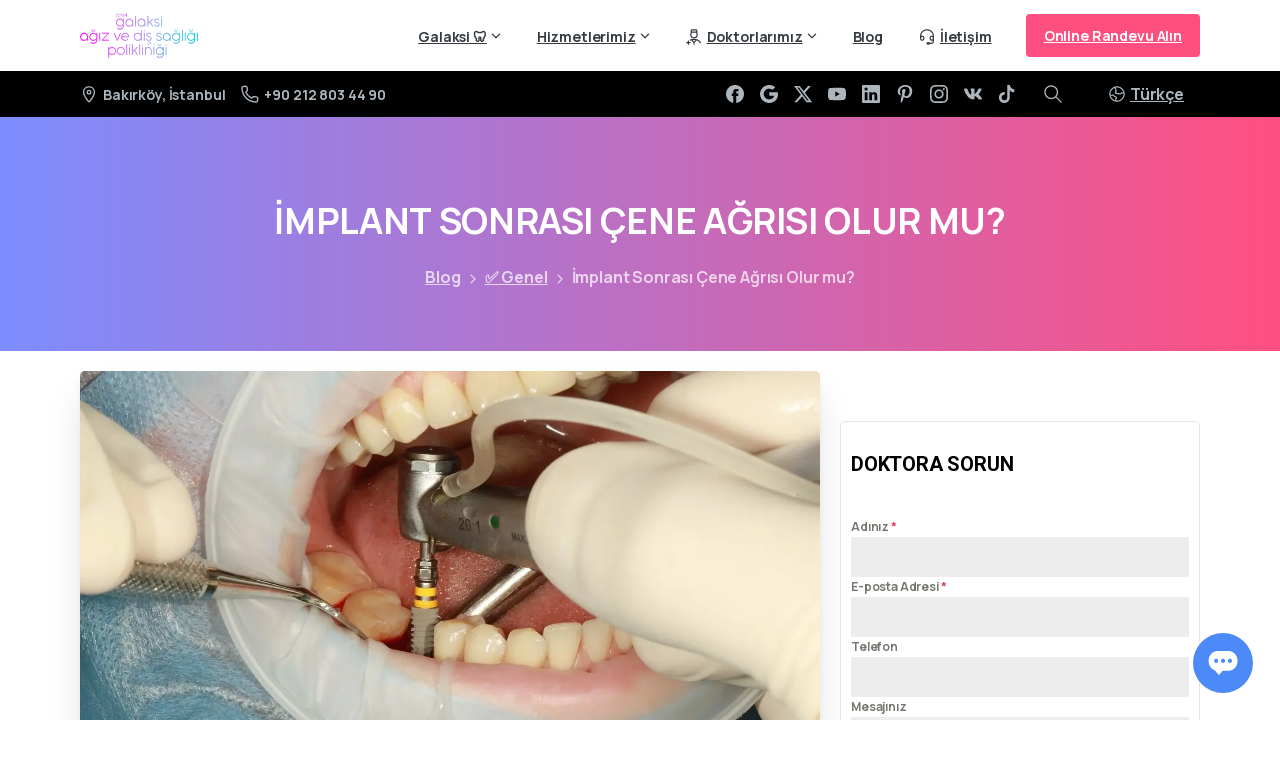

--- FILE ---
content_type: text/html; charset=UTF-8
request_url: https://www.galaksidisklinigi.com/genel/cene-agrisi/
body_size: 47233
content:
<!doctype html>
<html lang="tr-TR" prefix="og: https://ogp.me/ns#">
<head>
	<meta charset="UTF-8">
	<meta name="viewport" content="width=device-width, initial-scale=1">
	        <style>
        html {
            --pix-pagetransition-bg: #FFFFFF;
        }
        </style>
        <link rel="alternate" hreflang="tr" href="https://www.galaksidisklinigi.com/genel/cene-agrisi/" />
<link rel="alternate" hreflang="x-default" href="https://www.galaksidisklinigi.com/genel/cene-agrisi/" />

            <script data-no-defer="1" data-ezscrex="false" data-cfasync="false" data-pagespeed-no-defer data-cookieconsent="ignore">
                var ctPublicFunctions = {"_ajax_nonce":"b745871599","_rest_nonce":"bab7f73560","_ajax_url":"\/wp-admin\/admin-ajax.php","_rest_url":"https:\/\/www.galaksidisklinigi.com\/wp-json\/","data__cookies_type":"none","data__ajax_type":"rest","data__bot_detector_enabled":"1","data__frontend_data_log_enabled":1,"cookiePrefix":"","wprocket_detected":false,"host_url":"www.galaksidisklinigi.com","text__ee_click_to_select":"Click to select the whole data","text__ee_original_email":"The complete one is","text__ee_got_it":"Got it","text__ee_blocked":"Blocked","text__ee_cannot_connect":"Cannot connect","text__ee_cannot_decode":"Can not decode email. Unknown reason","text__ee_email_decoder":"CleanTalk email decoder","text__ee_wait_for_decoding":"The magic is on the way!","text__ee_decoding_process":"Please wait a few seconds while we decode the contact data."}
            </script>
        
            <script data-no-defer="1" data-ezscrex="false" data-cfasync="false" data-pagespeed-no-defer data-cookieconsent="ignore">
                var ctPublic = {"_ajax_nonce":"b745871599","settings__forms__check_internal":"0","settings__forms__check_external":"0","settings__forms__force_protection":"0","settings__forms__search_test":"1","settings__data__bot_detector_enabled":"1","settings__sfw__anti_crawler":0,"blog_home":"https:\/\/www.galaksidisklinigi.com\/","pixel__setting":"3","pixel__enabled":false,"pixel__url":null,"data__email_check_before_post":"1","data__email_check_exist_post":"1","data__cookies_type":"none","data__key_is_ok":true,"data__visible_fields_required":true,"wl_brandname":"Anti-Spam by CleanTalk","wl_brandname_short":"CleanTalk","ct_checkjs_key":1184706682,"emailEncoderPassKey":"74fc22473bdb1f4e852352c5826add35","bot_detector_forms_excluded":"W10=","advancedCacheExists":false,"varnishCacheExists":false,"wc_ajax_add_to_cart":false,"theRealPerson":{"phrases":{"trpHeading":"The Real Person Badge!","trpContent1":"The commenter acts as a real person and verified as not a bot.","trpContent2":"Passed all tests against spam bots. Anti-Spam by CleanTalk.","trpContentLearnMore":"Learn more"},"trpContentLink":"https:\/\/cleantalk.org\/the-real-person?utm_id=&amp;utm_term=&amp;utm_source=admin_side&amp;utm_medium=trp_badge&amp;utm_content=trp_badge_link_click&amp;utm_campaign=apbct_links","imgPersonUrl":"https:\/\/www.galaksidisklinigi.com\/wp-content\/plugins\/cleantalk-spam-protect\/css\/images\/real_user.svg","imgShieldUrl":"https:\/\/www.galaksidisklinigi.com\/wp-content\/plugins\/cleantalk-spam-protect\/css\/images\/shield.svg"}}
            </script>
        
<!-- Rank Math PRO tarafından Arama Motoru Optimizasyonu - https://rankmath.com/ -->
<title>İmplant Sonrası Çene Ağrısı Olur mu</title>
<meta name="description" content="Çene ağrısı , implant operasyonu sonrasında belirli bir süre normal olarak karşılanır. İmplant sonrası yemek yerken çene ağrısı olur."/>
<meta name="robots" content="follow, index, max-snippet:-1, max-video-preview:-1, max-image-preview:large"/>
<link rel="canonical" href="https://www.galaksidisklinigi.com/genel/cene-agrisi/" />
<meta property="og:locale" content="tr_TR" />
<meta property="og:type" content="article" />
<meta property="og:title" content="İmplant Sonrası Çene Ağrısı Olur mu" />
<meta property="og:description" content="Çene ağrısı , implant operasyonu sonrasında belirli bir süre normal olarak karşılanır. İmplant sonrası yemek yerken çene ağrısı olur." />
<meta property="og:url" content="https://www.galaksidisklinigi.com/genel/cene-agrisi/" />
<meta property="og:site_name" content="Galaksi Diş Kliniği" />
<meta property="article:section" content="✅ Genel" />
<meta property="og:image" content="https://www.galaksidisklinigi.com/wp-content/uploads/2023/05/dental-3754769_1280-min.jpg" />
<meta property="og:image:secure_url" content="https://www.galaksidisklinigi.com/wp-content/uploads/2023/05/dental-3754769_1280-min.jpg" />
<meta property="og:image:width" content="1280" />
<meta property="og:image:height" content="853" />
<meta property="og:image:alt" content="Çene Ağrısı" />
<meta property="og:image:type" content="image/jpeg" />
<meta property="article:published_time" content="2023-06-12T09:00:03+03:00" />
<meta property="og:video" content="https://www.youtube.com/embed/s07qha7h56w" />
<meta property="video:duration" content="71" />
<meta property="ya:ovs:upload_date" content="2017-12-25" />
<meta property="ya:ovs:allow_embed" content="true" />
<meta name="twitter:card" content="summary_large_image" />
<meta name="twitter:title" content="İmplant Sonrası Çene Ağrısı Olur mu" />
<meta name="twitter:description" content="Çene ağrısı , implant operasyonu sonrasında belirli bir süre normal olarak karşılanır. İmplant sonrası yemek yerken çene ağrısı olur." />
<meta name="twitter:image" content="https://www.galaksidisklinigi.com/wp-content/uploads/2023/05/dental-3754769_1280-min.jpg" />
<meta name="twitter:label1" content="Yazan" />
<meta name="twitter:data1" content="Galaksi Diş Kliniği" />
<meta name="twitter:label2" content="Okuma süresi" />
<meta name="twitter:data2" content="3 dakika" />
<script type="application/ld+json" class="rank-math-schema-pro">{"@context":"https://schema.org","@graph":[{"@type":"Organization","@id":"https://www.galaksidisklinigi.com/#organization","name":"Galaksi Di\u015f Klini\u011fi","logo":{"@type":"ImageObject","@id":"https://www.galaksidisklinigi.com/#logo","url":"https://www.galaksidisklinigi.com/wp-content/uploads/2023/08/logo.png","contentUrl":"https://www.galaksidisklinigi.com/wp-content/uploads/2023/08/logo.png","caption":"Galaksi Di\u015f Klini\u011fi","inLanguage":"tr","width":"867","height":"331"}},{"@type":"WebSite","@id":"https://www.galaksidisklinigi.com/#website","url":"https://www.galaksidisklinigi.com","name":"Galaksi Di\u015f Klini\u011fi","alternateName":"\u00d6zel Galaksi A\u011f\u0131z ve Di\u015f Poliklini\u011fi","publisher":{"@id":"https://www.galaksidisklinigi.com/#organization"},"inLanguage":"tr"},{"@type":"ImageObject","@id":"https://www.galaksidisklinigi.com/wp-content/uploads/2023/05/dental-3754769_1280-min.jpg","url":"https://www.galaksidisklinigi.com/wp-content/uploads/2023/05/dental-3754769_1280-min.jpg","width":"1280","height":"853","caption":"\u00c7ene A\u011fr\u0131s\u0131","inLanguage":"tr"},{"@type":"BreadcrumbList","@id":"https://www.galaksidisklinigi.com/genel/cene-agrisi/#breadcrumb","itemListElement":[{"@type":"ListItem","position":"1","item":{"@id":"https://www.galaksidisklinigi.com","name":"Ana Sayfa"}},{"@type":"ListItem","position":"2","item":{"@id":"https://www.galaksidisklinigi.com/icerik/genel/","name":"\u2705 Genel"}},{"@type":"ListItem","position":"3","item":{"@id":"https://www.galaksidisklinigi.com/genel/cene-agrisi/","name":"\u0130mplant Sonras\u0131 \u00c7ene A\u011fr\u0131s\u0131 Olur mu?"}}]},{"@type":"WebPage","@id":"https://www.galaksidisklinigi.com/genel/cene-agrisi/#webpage","url":"https://www.galaksidisklinigi.com/genel/cene-agrisi/","name":"\u0130mplant Sonras\u0131 \u00c7ene A\u011fr\u0131s\u0131 Olur mu","datePublished":"2023-06-12T09:00:03+03:00","dateModified":"2023-06-12T09:00:03+03:00","isPartOf":{"@id":"https://www.galaksidisklinigi.com/#website"},"primaryImageOfPage":{"@id":"https://www.galaksidisklinigi.com/wp-content/uploads/2023/05/dental-3754769_1280-min.jpg"},"inLanguage":"tr","breadcrumb":{"@id":"https://www.galaksidisklinigi.com/genel/cene-agrisi/#breadcrumb"}},{"@type":"Person","@id":"https://www.galaksidisklinigi.com/author/galaksi/","name":"Galaksi Di\u015f Klini\u011fi","url":"https://www.galaksidisklinigi.com/author/galaksi/","image":{"@type":"ImageObject","@id":"https://secure.gravatar.com/avatar/c26423da5e715657de52d8dc1c1b6ddc7e8c9614d3dff1bb095249436f6ea96d?s=96&amp;d=mm&amp;r=g","url":"https://secure.gravatar.com/avatar/c26423da5e715657de52d8dc1c1b6ddc7e8c9614d3dff1bb095249436f6ea96d?s=96&amp;d=mm&amp;r=g","caption":"Galaksi Di\u015f Klini\u011fi","inLanguage":"tr"},"worksFor":{"@id":"https://www.galaksidisklinigi.com/#organization"}},{"headline":"\u0130mplant Sonras\u0131 \u00c7ene A\u011fr\u0131s\u0131 Olur mu","description":"\u00c7ene a\u011fr\u0131s\u0131 , implant operasyonu sonras\u0131nda belirli bir s\u00fcre normal olarak kar\u015f\u0131lan\u0131r. \u0130mplant sonras\u0131 yemek yerken \u00e7ene a\u011fr\u0131s\u0131 olur.","datePublished":"2023-06-12T09:00:03+03:00","dateModified":"2023-06-12T09:00:03+03:00","image":{"@id":"https://www.galaksidisklinigi.com/wp-content/uploads/2023/05/dental-3754769_1280-min.jpg"},"author":{"@id":"https://www.galaksidisklinigi.com/author/galaksi/","name":"Galaksi Di\u015f Klini\u011fi"},"@type":"BlogPosting","name":"\u0130mplant Sonras\u0131 \u00c7ene A\u011fr\u0131s\u0131 Olur mu","articleSection":"\u2705 Genel","@id":"https://www.galaksidisklinigi.com/genel/cene-agrisi/#schema-11239","isPartOf":{"@id":"https://www.galaksidisklinigi.com/genel/cene-agrisi/#webpage"},"publisher":{"@id":"https://www.galaksidisklinigi.com/#organization"},"inLanguage":"tr","mainEntityOfPage":{"@id":"https://www.galaksidisklinigi.com/genel/cene-agrisi/#webpage"}},{"@type":"VideoObject","name":"\u00c7ene A\u011fr\u0131s\u0131  - \u00c7ene K\u0131tlamas\u0131","description":"\u00c7ene A\u011fr\u0131s\u0131- \u00c7ene K\u0131tlamas\u0131\u00c7ene a\u011fr\u0131s\u0131 di\u011fer ad\u0131 ile \u00e7ene k\u0131tlamas\u0131 \u00e7ene eklemi rahats\u0131zl\u0131\u011f\u0131d\u0131r. \u00c7ene ekleminin zarar g\u00f6rmesi durumunda ki\u015filerde \u00e7ene a\u011fr\u0131la...","uploadDate":"2017-12-25","thumbnailUrl":"https://www.galaksidisklinigi.com/wp-content/uploads/2023/05/dental-3754769_1280-min.jpg","embedUrl":"https://www.youtube.com/embed/s07qha7h56w","duration":"PT1M11S","width":"1280","height":"720","isFamilyFriendly":"True","@id":"https://www.galaksidisklinigi.com/genel/cene-agrisi/#schema-11240","isPartOf":{"@id":"https://www.galaksidisklinigi.com/genel/cene-agrisi/#webpage"},"publisher":{"@id":"https://www.galaksidisklinigi.com/#organization"},"inLanguage":"tr","mainEntityOfPage":{"@id":"https://www.galaksidisklinigi.com/genel/cene-agrisi/#webpage"}}]}</script>
<!-- /Rank Math WordPress SEO eklentisi -->

<link rel='dns-prefetch' href='//fd.cleantalk.org' />
<link rel="alternate" type="application/rss+xml" title="Galaksi Diş Kliniği &raquo; akışı" href="https://www.galaksidisklinigi.com/feed/" />
<link rel="alternate" title="oEmbed (JSON)" type="application/json+oembed" href="https://www.galaksidisklinigi.com/wp-json/oembed/1.0/embed?url=https%3A%2F%2Fwww.galaksidisklinigi.com%2Fgenel%2Fcene-agrisi%2F" />
<link rel="alternate" title="oEmbed (XML)" type="text/xml+oembed" href="https://www.galaksidisklinigi.com/wp-json/oembed/1.0/embed?url=https%3A%2F%2Fwww.galaksidisklinigi.com%2Fgenel%2Fcene-agrisi%2F&#038;format=xml" />
<style id='wp-img-auto-sizes-contain-inline-css' type='text/css'>
img:is([sizes=auto i],[sizes^="auto," i]){contain-intrinsic-size:3000px 1500px}
/*# sourceURL=wp-img-auto-sizes-contain-inline-css */
</style>
<link rel='stylesheet' id='mdp-lottier-wpbakery-css' href='https://www.galaksidisklinigi.com/wp-content/plugins/lottier-wpbakery/css/lottier-wpbakery.min.css?ver=1.1.6' type='text/css' media='all' />
<style id='wp-emoji-styles-inline-css' type='text/css'>

	img.wp-smiley, img.emoji {
		display: inline !important;
		border: none !important;
		box-shadow: none !important;
		height: 1em !important;
		width: 1em !important;
		margin: 0 0.07em !important;
		vertical-align: -0.1em !important;
		background: none !important;
		padding: 0 !important;
	}
/*# sourceURL=wp-emoji-styles-inline-css */
</style>
<link rel='stylesheet' id='cleantalk-public-css-css' href='https://www.galaksidisklinigi.com/wp-content/plugins/cleantalk-spam-protect/css/cleantalk-public.min.css?ver=6.67_1761824496' type='text/css' media='all' />
<link rel='stylesheet' id='cleantalk-email-decoder-css-css' href='https://www.galaksidisklinigi.com/wp-content/plugins/cleantalk-spam-protect/css/cleantalk-email-decoder.min.css?ver=6.67_1761824496' type='text/css' media='all' />
<link rel='stylesheet' id='cleantalk-trp-css-css' href='https://www.galaksidisklinigi.com/wp-content/plugins/cleantalk-spam-protect/css/cleantalk-trp.min.css?ver=6.67_1761824496' type='text/css' media='all' />
<link rel='stylesheet' id='dwqa-font-awesome-css' href='https://www.galaksidisklinigi.com/wp-content/plugins/dw-question-answer-pro/templates/assets/css/font-awesome.min.css?ver=190820170952' type='text/css' media='all' />
<link rel='stylesheet' id='dwqa-style-css' href='https://www.galaksidisklinigi.com/wp-content/plugins/dw-question-answer-pro/templates/assets/css/style.css?ver=190820170952' type='text/css' media='all' />
<link rel='stylesheet' id='dwqa-style-rtl-css' href='https://www.galaksidisklinigi.com/wp-content/plugins/dw-question-answer-pro/templates/assets/css/rtl.css?ver=190820170952' type='text/css' media='all' />
<link rel='stylesheet' id='dwqa-emoji-style-css' href='https://www.galaksidisklinigi.com/wp-content/plugins/dw-question-answer-pro/assets/css/emoticons.css?ver=1' type='text/css' media='all' />
<link rel='stylesheet' id='wpa-css-css' href='https://www.galaksidisklinigi.com/wp-content/plugins/honeypot/includes/css/wpa.css?ver=2.3.04' type='text/css' media='all' />
<link rel='stylesheet' id='njt_google_views-css' href='https://www.galaksidisklinigi.com/wp-content/plugins/ninja-google-review/assets/frontend/css/google-reviews.css?ver=6.9' type='text/css' media='all' />
<link rel='stylesheet' id='njt_google_slick-css' href='https://www.galaksidisklinigi.com/wp-content/plugins/ninja-google-review/assets/frontend/slick/slick.css?ver=6.9' type='text/css' media='all' />
<link rel='stylesheet' id='pixfort-bootstrap-css' href='https://www.galaksidisklinigi.com/wp-content/themes/essentials/inc/css/bootstrap.min.css?ver=3.2.24' type='text/css' media='all' />
<link rel='stylesheet' id='dwqa_leaderboard-css' href='https://www.galaksidisklinigi.com/wp-content/plugins/dw-question-answer-pro/templates/assets/css/leaderboard.css?ver=6.9' type='text/css' media='all' />
<link rel='stylesheet' id='pixfort-core-style-css' href='https://www.galaksidisklinigi.com/wp-content/uploads/wp-scss-cache/pixfort-core-style.css?ver=99812378' type='text/css' media='all' />
<link rel='stylesheet' id='pixfort-main-styles-css' href='https://www.galaksidisklinigi.com/wp-content/plugins/pixfort-core/includes/assets/css/common/main.min.css?ver=3.2.26' type='text/css' media='all' />
<link rel='stylesheet' id='fixedtoc-style-css' href='https://www.galaksidisklinigi.com/wp-content/plugins/fixed-toc/frontend/assets/css/ftoc.min.css?ver=3.1.24' type='text/css' media='all' />
<style id='fixedtoc-style-inline-css' type='text/css'>
#ftwp-container.ftwp-fixed-to-post.ftwp-top-left #ftwp-trigger, #ftwp-container.ftwp-fixed-to-post.ftwp-top-left #ftwp-contents { top: 200px; } .ftwp-in-post#ftwp-container-outer { height: auto; } .ftwp-in-post#ftwp-container-outer.ftwp-float-right { width: 250px; } #ftwp-container.ftwp-wrap #ftwp-contents { width: 550px; height: auto; } .ftwp-in-post#ftwp-container-outer #ftwp-contents { height: auto; } .ftwp-in-post#ftwp-container-outer.ftwp-float-right #ftwp-contents { width: 250px; } #ftwp-container.ftwp-wrap #ftwp-trigger { width: 70px; height: 70px; font-size: 42px; } #ftwp-container #ftwp-trigger.ftwp-border-medium { font-size: 41px; } #ftwp-container.ftwp-wrap #ftwp-header { font-size: 22px; font-family: 'Trebuchet MS', Helvetica, sans-serif; } #ftwp-container.ftwp-wrap #ftwp-header-title { font-weight: normal; } #ftwp-container.ftwp-wrap #ftwp-list { font-size: 15px; font-family: Arial, Helvetica, sans-serif; } #ftwp-container #ftwp-list.ftwp-liststyle-decimal .ftwp-anchor::before { font-size: 15px; } #ftwp-container #ftwp-list.ftwp-strong-first>.ftwp-item>.ftwp-anchor .ftwp-text { font-size: 16.5px; } #ftwp-container #ftwp-list.ftwp-strong-first.ftwp-liststyle-decimal>.ftwp-item>.ftwp-anchor::before { font-size: 16.5px; } #ftwp-container.ftwp-wrap #ftwp-trigger { color: #333; background: rgba(220,242,55,0.95); } #ftwp-container.ftwp-wrap #ftwp-trigger { border-color: rgba(51,51,51,0.95); } #ftwp-container.ftwp-wrap #ftwp-contents { border-color: rgba(238,238,34,0.95); } #ftwp-container.ftwp-wrap #ftwp-header { color: #333; background: rgba(243,243,243,0.95); } #ftwp-container.ftwp-wrap #ftwp-contents:hover #ftwp-header { background: #f3f3f3; } #ftwp-container.ftwp-wrap #ftwp-list { color: #333; background: rgba(238,238,34,0.95); } #ftwp-container.ftwp-wrap #ftwp-contents:hover #ftwp-list { background: #eeee22; } #ftwp-container.ftwp-wrap #ftwp-list .ftwp-anchor:hover { color: #00A368; } #ftwp-container.ftwp-wrap #ftwp-list .ftwp-anchor:focus, #ftwp-container.ftwp-wrap #ftwp-list .ftwp-active, #ftwp-container.ftwp-wrap #ftwp-list .ftwp-active:hover { color: #fff; } #ftwp-container.ftwp-wrap #ftwp-list .ftwp-text::before { background: rgba(221,51,51,0.95); } .ftwp-heading-target::before { background: rgba(221,51,51,0.95); } #ftwp-container #ftwp-list.ftwp-effect-fade .ftwp-anchor.ftwp-active, #ftwp-container #ftwp-list.ftwp-effect-fade .ftwp-anchor:focus { background: rgba(221,51,51,0.95); }
/*# sourceURL=fixedtoc-style-inline-css */
</style>
<link rel='stylesheet' id='pixfort-header-styles-css' href='https://www.galaksidisklinigi.com/wp-content/plugins/pixfort-core/includes/assets/css/header.min.css?ver=3.2.26' type='text/css' media='all' />
<style id='pixfort-custom-header-style-inline-css' type='text/css'>
.pixfort-area-content[data-area=topbar] { --pix-header-bg-color: var(--pix-light-opacity-1); --pix-header-text-color: var(--pix-body-default); --pix-header-area-line-color: var(--pix-gray-2); }.pixfort-area-content[data-area=header] { --pix-header-bg-color: var(--pix-white); --pix-display-header-scroll-blur: none; --pix-opacity-header-scroll-blur: 0; --pix-header-scroll-bg-color: var(--pix-white); --pix-header-text-color: var(--pix-body-default); --pix-header-scroll-text-color: var(--pix-body-default); --pix-scroll-header-shadow: var(--pix-shadow-lg); }.pixfort-area-content[data-area=stack] { --pix-header-bg-color: var(--pix-black); --pix-header-text-color: var(--pix-gray-5); --pix-header-area-line-color: var(--pix-black); }.pixfort-area-content[data-area=m_topbar] { --pix-header-bg-color: var(--pix-white); --pix-header-text-color: var(--pix-body-default); --pix-header-area-line-color: var(--pix-gray-2); }.pixfort-area-content[data-area=m_header] { --pix-header-bg-color: var(--pix-white); --pix-header-text-color: var(--pix-body-default); --pix-header-area-line-color: var(--pix-gray-1); --pix-scroll-header-shadow: var(--pix-shadow-lg); }.pixfort-area-content[data-area=m_stack] { --pix-header-bg-color: var(--pix-white); --pix-header-text-color: var(--pix-body-default); --pix-header-area-line-color: var(--pix-gray-2); }.pix-header .container, .pixfort-header-area .container { --pix-header-container-width: var(--pix-container-width, 1140px); }
/*# sourceURL=pixfort-custom-header-style-inline-css */
</style>
<script type="text/javascript" id="wpml-cookie-js-extra">
/* <![CDATA[ */
var wpml_cookies = {"wp-wpml_current_language":{"value":"tr","expires":1,"path":"/"}};
var wpml_cookies = {"wp-wpml_current_language":{"value":"tr","expires":1,"path":"/"}};
//# sourceURL=wpml-cookie-js-extra
/* ]]> */
</script>
<script type="text/javascript" src="https://www.galaksidisklinigi.com/wp-content/plugins/sitepress-multilingual-cms/res/js/cookies/language-cookie.js?ver=486900" id="wpml-cookie-js" defer="defer" data-wp-strategy="defer"></script>
<script type="text/javascript" src="https://www.galaksidisklinigi.com/wp-content/plugins/cleantalk-spam-protect/js/apbct-public-bundle.min.js?ver=6.67_1761824496" id="apbct-public-bundle.min-js-js"></script>
<script type="text/javascript" src="https://fd.cleantalk.org/ct-bot-detector-wrapper.js?ver=6.67" id="ct_bot_detector-js" defer="defer" data-wp-strategy="defer"></script>
<script type="text/javascript" src="https://www.galaksidisklinigi.com/wp-includes/js/jquery/jquery.min.js?ver=3.7.1" id="jquery-core-js"></script>
<script type="text/javascript" src="https://www.galaksidisklinigi.com/wp-includes/js/jquery/ui/core.min.js?ver=1.13.3" id="jquery-ui-core-js"></script>
<script type="text/javascript" src="https://www.galaksidisklinigi.com/wp-includes/js/jquery/ui/menu.min.js?ver=1.13.3" id="jquery-ui-menu-js"></script>
<script type="text/javascript" src="https://www.galaksidisklinigi.com/wp-includes/js/dist/dom-ready.min.js?ver=f77871ff7694fffea381" id="wp-dom-ready-js"></script>
<script type="text/javascript" src="https://www.galaksidisklinigi.com/wp-includes/js/dist/hooks.min.js?ver=dd5603f07f9220ed27f1" id="wp-hooks-js"></script>
<script type="text/javascript" src="https://www.galaksidisklinigi.com/wp-includes/js/dist/i18n.min.js?ver=c26c3dc7bed366793375" id="wp-i18n-js"></script>
<script type="text/javascript" id="wp-i18n-js-after">
/* <![CDATA[ */
wp.i18n.setLocaleData( { 'text direction\u0004ltr': [ 'ltr' ] } );
//# sourceURL=wp-i18n-js-after
/* ]]> */
</script>
<script type="text/javascript" id="wp-a11y-js-translations">
/* <![CDATA[ */
( function( domain, translations ) {
	var localeData = translations.locale_data[ domain ] || translations.locale_data.messages;
	localeData[""].domain = domain;
	wp.i18n.setLocaleData( localeData, domain );
} )( "default", {"translation-revision-date":"2026-01-12 14:35:24+0000","generator":"GlotPress\/4.0.3","domain":"messages","locale_data":{"messages":{"":{"domain":"messages","plural-forms":"nplurals=2; plural=n > 1;","lang":"tr"},"Notifications":["Bildirimler"]}},"comment":{"reference":"wp-includes\/js\/dist\/a11y.js"}} );
//# sourceURL=wp-a11y-js-translations
/* ]]> */
</script>
<script type="text/javascript" src="https://www.galaksidisklinigi.com/wp-includes/js/dist/a11y.min.js?ver=cb460b4676c94bd228ed" id="wp-a11y-js"></script>
<script type="text/javascript" src="https://www.galaksidisklinigi.com/wp-includes/js/jquery/ui/autocomplete.min.js?ver=1.13.3" id="jquery-ui-autocomplete-js"></script>
<script type="text/javascript" id="dwqa-mention-user-script-js-extra">
/* <![CDATA[ */
var dwqa_mention = {"dwqa_mention_nonce":"d0fcf41457","dwqa_mention_ajax_url":"https://www.galaksidisklinigi.com/wp-admin/admin-ajax.php"};
//# sourceURL=dwqa-mention-user-script-js-extra
/* ]]> */
</script>
<script type="text/javascript" src="https://www.galaksidisklinigi.com/wp-content/plugins/dw-question-answer-pro/assets/js/dwqa-mention-user.js?ver=6.9" id="dwqa-mention-user-script-js"></script>
<script type="text/javascript" src="https://www.galaksidisklinigi.com/wp-content/plugins/ninja-google-review/assets/frontend/slick/slick.min.js?ver=6.9" id="njt_google_rv_slick-js"></script>
<script type="text/javascript" id="njt_google_rv-js-extra">
/* <![CDATA[ */
var njt_ggreviews = {"read_more":"Daha fazlas\u0131","read_less":"K\u00fc\u00e7\u00fclt"};
var njt_ggreviews = {"read_more":"Daha fazlas\u0131","read_less":"K\u00fc\u00e7\u00fclt"};
//# sourceURL=njt_google_rv-js-extra
/* ]]> */
</script>
<script type="text/javascript" src="https://www.galaksidisklinigi.com/wp-content/plugins/ninja-google-review/assets/frontend/js/google-review.js?ver=6.9" id="njt_google_rv-js"></script>
<script type="text/javascript" id="pixfort-options-script-header-js-after">
/* <![CDATA[ */
(function(a,m,o,c,r,m){a[m]={id:"1050707",hash:"5daa1da0447a8d189d7bf6170a8906f773c7fbcc5dbe4fcfd6d1273903c749a3",locale:"en",setMeta:function(p){this.params=(this.params||[]).concat([p])}};a[o]=a[o]||function(){(a[o].q=a[o].q||[]).push(arguments)};var d=a.document,s=d.createElement('script');s.async=true;s.id=m+'_script';s.src='https://gso.kommo.com/js/button.js';d.head&&d.head.appendChild(s)}(window,0,'crmPlugin',0,0,'crm_plugin'));
//# sourceURL=pixfort-options-script-header-js-after
/* ]]> */
</script>
<script></script><link rel="https://api.w.org/" href="https://www.galaksidisklinigi.com/wp-json/" /><link rel="alternate" title="JSON" type="application/json" href="https://www.galaksidisklinigi.com/wp-json/wp/v2/posts/15090" /><link rel='shortlink' href='https://www.galaksidisklinigi.com/?p=15090' />
<meta name="generator" content="WPML ver:4.8.6 stt:1,53;" />
<script async src="https://www.googletagmanager.com/gtag/js?id=AW-636338248"></script>
<script>
  window.dataLayer = window.dataLayer || [];
  function gtag(){dataLayer.push(arguments);}
  gtag('js', new Date());

  gtag('config', 'AW-636338248');
</script><script>document.createElement( "picture" );if(!window.HTMLPictureElement && document.addEventListener) {window.addEventListener("DOMContentLoaded", function() {var s = document.createElement("script");s.src = "https://www.galaksidisklinigi.com/wp-content/plugins/webp-express/js/picturefill.min.js";document.body.appendChild(s);});}</script>
<!-- Meta Pixel Code -->
<script type='text/javascript'>
!function(f,b,e,v,n,t,s){if(f.fbq)return;n=f.fbq=function(){n.callMethod?
n.callMethod.apply(n,arguments):n.queue.push(arguments)};if(!f._fbq)f._fbq=n;
n.push=n;n.loaded=!0;n.version='2.0';n.queue=[];t=b.createElement(e);t.async=!0;
t.src=v;s=b.getElementsByTagName(e)[0];s.parentNode.insertBefore(t,s)}(window,
document,'script','https://connect.facebook.net/en_US/fbevents.js');
</script>
<!-- End Meta Pixel Code -->
<script type='text/javascript'>var url = window.location.origin + '?ob=open-bridge';
            fbq('set', 'openbridge', '953844052082327', url);
fbq('init', '953844052082327', {}, {
    "agent": "wordpress-6.9-4.1.5"
})</script><script type='text/javascript'>
    fbq('track', 'PageView', []);
  </script><meta name="generator" content="Powered by WPBakery Page Builder - drag and drop page builder for WordPress."/>
<script type="text/javascript" id="google_gtagjs" src="https://www.galaksidisklinigi.com/?local_ga_js=30d0350bee41336500c92dd46bda30df" async="async"></script>
<script type="text/javascript" id="google_gtagjs-inline">
/* <![CDATA[ */
window.dataLayer = window.dataLayer || [];function gtag(){dataLayer.push(arguments);}gtag('js', new Date());gtag('config', 'G-LDVY70DCEM', {'anonymize_ip': true} );
/* ]]> */
</script>
<link rel="icon" href="https://www.galaksidisklinigi.com/wp-content/uploads/2021/06/favicon-75x75.png" sizes="32x32" />
<link rel="icon" href="https://www.galaksidisklinigi.com/wp-content/uploads/2021/06/favicon-400x400.png" sizes="192x192" />
<link rel="apple-touch-icon" href="https://www.galaksidisklinigi.com/wp-content/uploads/2021/06/favicon-400x400.png" />
<meta name="msapplication-TileImage" content="https://www.galaksidisklinigi.com/wp-content/uploads/2021/06/favicon-400x400.png" />
		<style type="text/css" id="wp-custom-css">
			.pixicon-youtube3:before {
    color: red;
}
.pix-post-meta-author.text-heading-default.font-weight-bold {
	display:none;
}
.renkliarka {
	background: linear-gradient(-45deg, #ee7752, #e73c7e, #23a6d5, #23d5ab);
	background-size: 400% 400%;
	animation: gradient 15s ease infinite;
}

@keyframes gradient {
	0% {
		background-position: 0% 50%;
	}
	50% {
		background-position: 100% 50%;
	}
	100% {
		background-position: 0% 50%;
	}
}
.vc_col-has-fill>.vc_column-inner, .vc_row-has-fill+.vc_row-full-width+.vc_row>.vc_column_container>.vc_column-inner, .vc_row-has-fill+.vc_row>.vc_column_container>.vc_column-inner, .vc_row-has-fill>.vc_column_container>.vc_column-inner {
    padding-top: inherit !important;
}

.vc_toggle:last-of-type {
    margin-bottom: 35px;
    margin-top: 35px;
}


.forminator-ui#forminator-module-13694.forminator-design--default .forminator-button-submit {
    color: #FFFFFF;
    background-color: #7d8dff;
    border-color: #7d8dff;
    box-shadow: none;
    width: -webkit-fill-available;
    border-radius: 5px;
}
.forminator-ui#forminator-module-13694.forminator-design--default .forminator-button-submit:hover {
    color: #7d8dff;
    background-color: #ffffff;
    border-color: #7d8dff;
    box-shadow: none;
    width: -webkit-fill-available;
    border-radius: 5px;
}
.vc_custom_1562802464674 {
	border-radius: 15px;
}
.forminator-ui#forminator-module-13559.forminator-design--bold .forminator-button-submit {
    width: -webkit-fill-available;
}

.pix-header-mobile .mega-col-title {
    padding-bottom: 15px;
    padding-top: 15px;
}
.vc_custom_1624014021003 {
    filter: url(data:image/svg+xml;utf8,#grayscale);
    filter: gray;
    -webkit-filter: grayscale(100%);
}
.vc_custom_1624014021003:hover {
  filter: none;
  -webkit-filter: grayscale(0%);
}
.et-db #et-boc .et_pb_module .forminator-ui .forminator-icon-chevron-down::before, .forminator-ui .forminator-icon-chevron-down::before {
    content: "⌄" !important;
}
label {
    display: inline;
}

img.pix-img-elem {
	-webkit-transition: all 5s ease;
    -moz-transition: all 5s ease;
    -o-transition: all 5s ease;
    -ms-transition: all 5s ease;
    transition: all 5s ease;
}
img.pix-img-elem:hover {
	    -webkit-filter: hue-rotate(
333deg
);
}
div.iva_close_title {
	display:none;
}
.btn-primary {
    background: linear-gradient( 
-45deg
 , #ee7752, #e73c7e, #23a6d5, #23d5ab);
    background-size: 400% 400%;
    animation: gradient 15s ease infinite !important;
}
.pix-pb-60, .pix-py-60 {
    top: 32px;
}
#forminator-module-13559:not(.select2-dropdown) {
    padding-top: 32px !important;
}
.forminator-button-submit {
    width: -webkit-fill-available !important;
}
.vc_custom_1562806576762 {
    padding-top: 30px !important;
}
.line-height-1 {
    line-height: inherit !important;
}
.btn-green {
    background: linear-gradient( 
-45deg
 , #4caf50, #cddc39, #1af72b, #23d5ab);
    background-size: 400% 400%;
    animation: gradient 15s ease infinite !important;
}
.dwqa-container {
    padding-bottom: 65px;
    padding-top: 50px;
}
.dwqa-user-profile {
    padding-bottom: 65px;
    padding-top: 50px;
}
.dwqa-questions-list .dwqa-question-item .dwqa-question-stats span {
    border: 1px solid #eaeaea;
    display: table;
    float: left;
    font-size: 14px;
    height: 48px;
    margin-left: 5px;
    min-width: 48px;
    text-align: center;
    padding: 5px;
}
.dwqa-questions-footer .dwqa-ask-question a {
    border: 1px solid #f00;
    display: inline-block;
    padding: 5px 10px;
	background: mintcream;
    font-size: x-large;
    font-family: 'Manrope';
}

.online-simulasyon a{ 
	background: lightsalmon;
	font-size: large;
  font-family: -webkit-pictograph;
}

.online-simulasyon:hover a{ 
	background: lightsalmon;
	font-size: large;
  font-family: -webkit-pictograph;
}
div.dwqa-answers-login-content {
	display:none;
}
.dwqa-questions-list .dwqa-question-item .dwqa-question-stats {
    top: 42%;
}
.dwqa-questions-list .dwqa-question-item .dwqa-question-stats span {
    background: white;
}
.dwqa-question-item .dwqa-status-resolved {
    box-shadow: 0 0 0 1px #578824 inset;
    background: darkseagreen;
}
.dwqa-question-filter {
    display: none;
}
div.dwqa-question-content {
	background: white;
    padding-top: 20px;
    padding-bottom: 25px;
    padding-left: 16px;
    border-radius: 10px;
}
div.dwqa-answer-content {
		background: #74ffac;
    padding-top: 20px;
    padding-bottom: 25px;
    padding-left: 16px;
    border-radius: 10px;
    border: 1px solid;
}
.dwqa-question-meta {
    font-size: small;
    margin-bottom: 20px;
    padding-top: 15px;
}
.pix-sticky-sidebar {
    top: 150px;
}
.widget-area {
	padding-top:50px;
}
tr.yapiskan {
    position: sticky;
		position: -webkit-sticky;
    top: 109px;
    background: aquamarine; 
} 
#nedir {
	margin-top: -50px;
}
.widget {
    margin: 0 0 30px;
    display: inline-block;
    width: 100%;
    background: white !important;
    padding: 10px;
    border: 1px #e5e5e5 solid;
    border-radius: 5px;
}
div.forminator-row.forminator-row-last {
	padding-top:14px;
}
.pix-headline.rotate-1 .pix-words-wrapper {
    padding-left: 10px;
}
.pix-headline.loading-bar>span {
    display: inline;
    padding-right: 10px;
}
h1, h2, h3, h4, h5, h6 {
    margin-top: 0;
    margin-bottom: 0;
    font-family: 'Roboto';
    padding-top: 20px;
    padding-bottom: 10px;
    text-transform: uppercase;
}
.entry-content a {
    color: #ff1a45;
    transition: all 0.05s ease-in-out;
    font-weight: 600;
}
.pix-team-card.big-card .card-img {
    max-height: -webkit-fill-available;
}
h5, .h5 {
    font-size: 20px;
}
.line-clamp-2 {
    -webkit-line-clamp: inherit;
}

.pix-invert-colors .text-white, .pix-dark-hover:hover .text-white {
    color: #ffffff !important;
    text-shadow: 1 1 black;
}		</style>
		<noscript><style> .wpb_animate_when_almost_visible { opacity: 1; }</style></noscript><style id='pix-header-menu-handle-inline-css' type='text/css'>
#navbarNav-297 > ul > li > .pix-nav-link.dropdown-toggle > span:before {
                color: var(--pix-body-default);
            }.is-scroll #navbarNav-297 > ul > li > .pix-nav-link.dropdown-toggle > span:before {
                    color: var(--pix-body-default) !important;
                }
#navbarNav-522 > ul > li > .pix-nav-link.dropdown-toggle > span:before {
                color: var(--pix-body-default);
            }
/*# sourceURL=pix-header-menu-handle-inline-css */
</style>
<link rel='stylesheet' id='pixfort-widgets-style-css' href='https://www.galaksidisklinigi.com/wp-content/themes/essentials/css/elements/widgets.min.css?ver=3.2.24' type='text/css' media='all' />
<link rel='stylesheet' id='forminator-module-css-14728-css' href='https://www.galaksidisklinigi.com/wp-content/uploads/forminator/14728_c7493aa71b765d47724de5b9af159755/css/style-14728.css?ver=1684341619' type='text/css' media='all' />
<link rel='stylesheet' id='forminator-icons-css' href='https://www.galaksidisklinigi.com/wp-content/plugins/forminator/assets/forminator-ui/css/forminator-icons.min.css?ver=1.49.0' type='text/css' media='all' />
<link rel='stylesheet' id='forminator-utilities-css' href='https://www.galaksidisklinigi.com/wp-content/plugins/forminator/assets/forminator-ui/css/src/forminator-utilities.min.css?ver=1.49.0' type='text/css' media='all' />
<link rel='stylesheet' id='forminator-forms-flat-base-css' href='https://www.galaksidisklinigi.com/wp-content/plugins/forminator/assets/forminator-ui/css/src/form/forminator-form-flat.base.min.css?ver=1.49.0' type='text/css' media='all' />
<link rel='stylesheet' id='intlTelInput-forminator-css-css' href='https://www.galaksidisklinigi.com/wp-content/plugins/forminator/assets/css/intlTelInput.min.css?ver=4.0.3' type='text/css' media='all' />
<link rel='stylesheet' id='buttons-css' href='https://www.galaksidisklinigi.com/wp-includes/css/buttons.min.css?ver=6.9' type='text/css' media='all' />
<link rel='stylesheet' id='js_composer_front-css' href='https://www.galaksidisklinigi.com/wp-content/plugins/js_composer/assets/css/js_composer.min.css?ver=8.7.2' type='text/css' media='all' />
<link rel='stylesheet' id='pixfort-circles-style-css' href='https://www.galaksidisklinigi.com/wp-content/plugins/pixfort-core/includes/assets/css/elements/circles.min.css?ver=3.2.26' type='text/css' media='all' />
<link rel='stylesheet' id='pixfort-likes-css' href='https://www.galaksidisklinigi.com/wp-content/plugins/pixfort-likes/styles/pixfort-likes.css?ver=6.9' type='text/css' media='all' />
<link rel='stylesheet' id='pixfort-likes-odometer-css' href='https://www.galaksidisklinigi.com/wp-content/plugins/pixfort-likes/styles/odometer-theme-default.css?ver=6.9' type='text/css' media='all' />
<link rel='stylesheet' id='pixfort-base-style-css' href='https://www.galaksidisklinigi.com/wp-content/themes/essentials/css/base.min.css?ver=3.2.24' type='text/css' media='all' />
<link rel='stylesheet' id='pix-google-font-primary-css' href='https://fonts.googleapis.com/css?family=Manrope%3A400%2C700&#038;display=swap&#038;ver=3.2.26' type='text/css' media='all' />
<link rel='stylesheet' id='pix-wpb-style-css' href='https://www.galaksidisklinigi.com/wp-content/themes/essentials/dist/styles/wpb-style.min.css?ver=3.2.24' type='text/css' media='all' />
<style id='pixfort-elements-handle-inline-css' type='text/css'>
#navbarNav- { --pix-menu-color: var(--pix-body-default); }#navbarNav- { --pix-menu-color: var(--pix-body-default); }.vc_custom_1624009024731{padding-top: 35px !important;padding-bottom: 25px !important;background-color: #f8f9fa !important;}.vc_custom_1624009046440{padding-top: 50px !important;padding-bottom: 50px !important;}.vc_custom_1590553974733{border-top-width: 1px !important;padding-top: 30px !important;padding-bottom: 30px !important;border-top-color: rgba(0,0,0,0.08) !important;border-top-style: solid !important;}.vc_custom_1590552687940{padding-bottom: 20px !important;}.vc_custom_1704690262731{padding-bottom: 10px !important;}.vc_custom_1623831405441{padding-top: 10px !important;}.vc_custom_1693819152327{padding-bottom: 10px !important;}#img-fd8b698b3c287793a3cf2c11295b85ef img {height:auto;}.el1624267979730-482a4fc0-b91b-0.pix-highlight-bg { background-image: linear-gradient(#fcef00, #fcef00) !important; }
/*# sourceURL=pixfort-elements-handle-inline-css */
</style>
<style id='pix-custom-css-inline-css' type='text/css'>
@media (min-width: 992px){
.nav-style-megamenu>li.nav-item .dropdown-menu .dropdown-item {
    padding: 7px 8px;
}
}
.ortodonti {
    background: linear-gradient(to right, #efc701, #ff4f81) !important;
    font-size: larger !important;
    color: white !important;
}
.pedodonti {
    background: linear-gradient(to right, #ff4f81, #000000) !important;
    font-size: larger !important;
    color: white !important;
}
.estetik {
    background: linear-gradient(to right, #000000, #658ce8) !important;
    font-size: larger !important;
    color: white !important;
}
@media (min-width: 800px){
.nav-style-megamenu>li.nav-item .dropdown-menu .dropdown-item:active {
    background: lightgoldenrodyellow !important;
}
}
/*# sourceURL=pix-custom-css-inline-css */
</style>
</head>
<body class="wp-singular post-template-default single single-post postid-15090 single-format-standard wp-custom-logo wp-theme-essentials  site-render-disable-page-transition wpb-js-composer js-comp-ver-8.7.2 vc_responsive has-ftoc" style="">
	
<!-- Meta Pixel Code -->
<noscript>
<img height="1" width="1" style="display:none" alt="fbpx"
src="https://www.facebook.com/tr?id=953844052082327&ev=PageView&noscript=1" />
</noscript>
<!-- End Meta Pixel Code -->
		            <div class="pix-loading-circ-path"></div>
        	<div id="page" class="site">
					<header data-area="header" id="masthead" class="pixfort-header-area pixfort-area-content pix-header is-sticky pix-header-desktop d-block pix-header-normal pix-header-container-area" data-width="default" data-scroll-width="">
				<div class="container">
					<div class="pix-row position-relative d-flex justify-content-between">
													<nav data-col="header_1" class="pixfort-header-col flex-1 navbar   pix-main-menu navbar-hover-drop navbar-expand-lg navbar-light ">
										<div class=" d-flex align-items-center">
			<div class="d-inline-block " data-anim-type="disabled" style="">
											<a class="navbar-brand" href="https://www.galaksidisklinigi.com/" target="_self" rel="home">
																	<picture><source srcset="https://www.galaksidisklinigi.com/wp-content/uploads/2023/08/logo.png.webp" type="image/webp"><img class="pix-logo webpexpress-processed" height="45" width="91" src="https://www.galaksidisklinigi.com/wp-content/uploads/2023/08/logo.png" alt="Galaksi Diş Kliniği" style="height:45px;width:auto;"></picture>
																		<picture><source srcset="https://www.galaksidisklinigi.com/wp-content/uploads/2023/08/logo.png.webp" type="image/webp"><img class="pix-logo-scroll webpexpress-processed" src="https://www.galaksidisklinigi.com/wp-content/uploads/2023/08/logo.png" alt="Galaksi Diş Kliniği" style="height:45px;width:auto;"></picture>
																	</a>
									</div>
		</div>
			<span class="mx-3"></span>
	<div id="navbarNav-297" class="pix-menu-element collapse navbar-collapse align-self-stretch pix-nav-dropdown-angle pix-primary-scroll-nav-line  pix-nav-global-active-line justify-content-end "><ul id="menu-ana-menu" class="navbar-nav nav-style-megamenu align-self-stretch align-items-center "><li itemscope="itemscope" itemtype="https://www.schema.org/SiteNavigationElement" id="menu-item-13608" class="menu-item menu-item-type-custom menu-item-object-custom menu-item-has-children dropdown menu-item-13608 nav-item dropdown d-lg-flex nav-item-display align-self-stretch overflow-visible align-items-center"><a class=" font-weight-bold secondary-font pix-nav-link text-body-default dropdown-toggle nav-link " target="_self" href="#" data-toggle="dropdown" aria-haspopup="true" aria-expanded="false" id="menu-item-dropdown-13608"><span class="pix-dropdown-title text-sm  pix-header-text">Galaksi 🦷<svg class="pixfort-icon pixfort-dropdown-arrow d-none" width="24" height="24"  data-name="Line/pixfort-icon-arrow-bottom-2" viewBox="2 2 20 20"><polyline fill="none" stroke="var(--pf-icon-color)" stroke-linecap="round" stroke-linejoin="round" stroke-width="var(--pf-icon-stroke-width)" points="7 9.5 12 14.5 17 9.5"/></svg></span></a>
<div class="dropdown-menu"  aria-labelledby="menu-item-dropdown-13608" role="navigation">
<div class="submenu-box pix-default-menu bg-white"><div class="container">	<div itemscope="itemscope" itemtype="https://www.schema.org/SiteNavigationElement" id="menu-item-13614" class="menu-item menu-item-type-post_type menu-item-object-page menu-item-13614 nav-item dropdown d-lg-flex nav-item-display align-self-stretch overflow-visible align-items-center w-100"><a class=" font-weight-bold secondary-font pix-nav-link  dropdown-item" target="_self" href="https://www.galaksidisklinigi.com/hakkimizda/"><span class="pix-dropdown-title  text-body-default  font-weight-bold">Hakkımızda</span></a></div>
	<div itemscope="itemscope" itemtype="https://www.schema.org/SiteNavigationElement" id="menu-item-13812" class="menu-item menu-item-type-post_type menu-item-object-page menu-item-13812 nav-item dropdown d-lg-flex nav-item-display align-self-stretch overflow-visible align-items-center w-100"><a class=" font-weight-bold secondary-font pix-nav-link  dropdown-item" target="_self" href="https://www.galaksidisklinigi.com/sikca-sorulan-sorular/"><span class="pix-dropdown-title  text-body-default  font-weight-bold"><svg class="pixfort-icon pix-mr-10 pix-menu-item-icon" width="24" height="24"  data-name="Line/pixfort-icon-chat-messages-5" viewBox="2 2 20 20"><path fill="none" stroke="var(--pf-icon-color)" stroke-linecap="round" stroke-linejoin="round" stroke-width="var(--pf-icon-stroke-width)" d="M9,15 C7.82650565,15 6.73169589,14.6631112 5.80700941,14.0807724 C3.9356698,14.6935908 3,15 3,15 C3,15 3.23656042,13.9443756 3.70968125,11.8331267 C3.25685133,10.9893238 3,10.0246573 3,9 C3,5.6862915 5.6862915,3 9,3 C12.3137085,3 15,5.6862915 15,9 C15,12.3137085 12.3137085,15 9,15 Z M9,15 C9,18.3137085 11.6862915,21 15,21 C16.1734943,21 17.2683041,20.6631112 18.1929906,20.0807724 C20.0643302,20.6935908 21,21 21,21 C21,21 20.7634396,19.9443756 20.2903187,17.8331267 C20.7431487,16.9893238 21,16.0246573 21,15 C21,12.3849179 19.3270029,10.1605852 16.9929211,9.33891441 C16.3693648,9.1194028 15.6986264,9 15,9"/></svg>Sıkça Sorulan Sorular</span></a></div>
	<div itemscope="itemscope" itemtype="https://www.schema.org/SiteNavigationElement" id="menu-item-14266" class="online-simulasyon menu-item menu-item-type-post_type menu-item-object-page menu-item-14266 nav-item dropdown d-lg-flex nav-item-display align-self-stretch overflow-visible align-items-center w-100"><a class=" font-weight-bold secondary-font pix-nav-link  dropdown-item" target="_self" href="https://www.galaksidisklinigi.com/online-gulumseme-simulasyonu/"><span class="pix-dropdown-title online-simulasyon text-body-default  font-weight-bold"><svg class="pixfort-icon pix-mr-10 pix-menu-item-icon" width="24" height="24"  data-name="Line/pixfort-icon-slightly-smiling-face-2" viewBox="2 2 20 20"><path fill="none" stroke="var(--pf-icon-color)" stroke-linecap="round" stroke-linejoin="round" stroke-width="var(--pf-icon-stroke-width)" d="M12,21 C16.9705627,21 21,16.9705627 21,12 C21,7.02943725 16.9705627,3 12,3 C7.02943725,3 3,7.02943725 3,12 C3,16.9705627 7.02943725,21 12,21 Z M8.02136848,15.0287208 C8.93481378,16.2268176 10.3771137,17 12,17 C13.6226883,17 15.0648342,16.2270062 15.9782971,15.0291594"/></svg>Online Simülasyon</span></a></div>
	<div itemscope="itemscope" itemtype="https://www.schema.org/SiteNavigationElement" id="menu-item-14701" class="menu-item menu-item-type-post_type menu-item-object-page menu-item-has-children dropdown menu-item-14701 nav-item dropdown d-lg-flex nav-item-display align-self-stretch overflow-visible align-items-center w-100"><a class=" font-weight-bold secondary-font pix-nav-link  dropdown-item dropdown-toggle" target="_self" href="https://www.galaksidisklinigi.com/soru-cevap/" data-toggle="dropdown" aria-expanded="false" aria-haspopup="true" id="menu-item-dropdown-14701"><span class="pix-dropdown-title  text-body-default  font-weight-bold">Soru / Cevap<svg class="pixfort-icon pixfort-dropdown-arrow pl-2" width="24" height="24"  data-name="Line/pixfort-icon-arrow-bottom-2" viewBox="2 2 20 20"><polyline fill="none" stroke="var(--pf-icon-color)" stroke-linecap="round" stroke-linejoin="round" stroke-width="var(--pf-icon-stroke-width)" points="7 9.5 12 14.5 17 9.5"/></svg></span></a>
	<div class="dropdown-menu"  aria-labelledby="menu-item-dropdown-14701" role="navigation">
<div class="submenu-box pix-default-menu bg-white"><div class="container">		<div itemscope="itemscope" itemtype="https://www.schema.org/SiteNavigationElement" id="menu-item-14702" class="menu-item menu-item-type-post_type menu-item-object-page menu-item-14702 nav-item dropdown d-lg-flex nav-item-display align-self-stretch overflow-visible align-items-center w-100"><a class=" font-weight-bold secondary-font pix-nav-link  dropdown-item" target="_self" href="https://www.galaksidisklinigi.com/soru-cevap/soru-sor/"><span class="pix-dropdown-title  text-body-default  font-weight-bold">Soru Sor</span></a></div>
	</div>
	</div>
	</div>
</div>
	<div itemscope="itemscope" itemtype="https://www.schema.org/SiteNavigationElement" id="menu-item-13615" class="menu-item menu-item-type-post_type menu-item-object-page menu-item-13615 nav-item dropdown d-lg-flex nav-item-display align-self-stretch overflow-visible align-items-center w-100"><a class=" font-weight-bold secondary-font pix-nav-link  dropdown-item" target="_self" href="https://www.galaksidisklinigi.com/youtube/"><span class="pix-dropdown-title  text-body-default  font-weight-bold"><svg class="pixfort-icon pix-mr-10 pix-menu-item-icon" width="24" height="24"  data-name="Solid/pixfort-icon-youtube-1" viewBox="2 2 20 20"><path fill="var(--pf-icon-color)" fill-rule="evenodd" d="M12.4315186,18.8905856 L8.3328397,18.8156838 C7.00577805,18.7895832 5.67541376,18.8416844 4.37437293,18.5712779 C2.39518958,18.1672681 2.25497741,16.1863203 2.10826004,14.5246801 C1.90609831,12.1886237 1.98436092,9.81016622 2.36586612,7.49361026 C2.58123842,6.19377885 3.42881648,5.41816012 4.73956508,5.33375808 C9.16430487,5.02745068 13.6184682,5.06375155 18.0334001,5.20665501 C18.4996732,5.21975532 18.9691487,5.29135705 19.4289166,5.37285902 C21.6984322,5.77036862 21.7537764,8.01522286 21.9008941,9.90496851 C22.0476115,11.8142146 21.985662,13.733261 21.7052376,15.6295068 C21.4802576,17.1995447 21.0498133,18.5161765 19.23326,18.6432796 C16.9572392,18.8094836 14.7334602,18.9432869 12.4510343,18.9006858 C12.4511343,18.8905856 12.4380238,18.8905856 12.4315186,18.8905856 Z M10.0218909,14.9156896 C11.7370631,13.9316658 13.419509,12.9640424 15.1248733,11.9866188 C13.4064986,11.002595 11.7272552,10.0349717 10.0218909,9.05754804 L10.0218909,14.9156896 Z"/></svg>Youtube</span></a></div>
</div>
</div>
</div>
</li>
<li itemscope="itemscope" itemtype="https://www.schema.org/SiteNavigationElement" id="menu-item-13724" class="menu-item menu-item-type-custom menu-item-object-custom menu-item-has-children dropdown menu-item-13724 nav-item dropdown d-lg-flex nav-item-display align-self-stretch overflow-visible align-items-center mega-item pix-mega-style-default"><a class=" font-weight-bold secondary-font pix-nav-link text-body-default dropdown-toggle nav-link " target="_self" href="#" data-toggle="dropdown" aria-haspopup="true" aria-expanded="false" id="menu-item-dropdown-13724"><span class="pix-dropdown-title text-sm  pix-header-text">Hizmetlerimiz<svg class="pixfort-icon pixfort-dropdown-arrow d-none" width="24" height="24"  data-name="Line/pixfort-icon-arrow-bottom-2" viewBox="2 2 20 20"><polyline fill="none" stroke="var(--pf-icon-color)" stroke-linecap="round" stroke-linejoin="round" stroke-width="var(--pf-icon-stroke-width)" points="7 9.5 12 14.5 17 9.5"/></svg></span></a>
<div class="dropdown-menu"  aria-labelledby="menu-item-dropdown-13724" role="navigation">
<div class="submenu-box bg-white overflow-hidden2"><div class="container overflow-hidden"><div class="row w-100">	<div class="col-lg-4 pix-menu-line-right "><a href="https://www.galaksidisklinigi.com/hizmetler/ortodonti/" target="" class="mega-col-title d-block text-sm ortodonti text-heading-default  font-weight-bold" >Ortodonti</a>		<div itemscope="itemscope" itemtype="https://www.schema.org/SiteNavigationElement" id="menu-item-16303" class="menu-item menu-item-type-post_type menu-item-object-page menu-item-16303 nav-item dropdown d-lg-flex nav-item-display align-self-stretch overflow-visible align-items-center w-100"><a class=" font-weight-bold secondary-font pix-nav-link  dropdown-item" target="_self" href="https://www.galaksidisklinigi.com/hizmetler/ortodonti/seffaf-plaklar/"><span class="pix-dropdown-title  text-body-default  font-weight-bold">Şeffaf Plaklar</span></a></div>
		<div itemscope="itemscope" itemtype="https://www.schema.org/SiteNavigationElement" id="menu-item-16264" class="menu-item menu-item-type-post_type menu-item-object-page menu-item-16264 nav-item dropdown d-lg-flex nav-item-display align-self-stretch overflow-visible align-items-center w-100"><a class=" font-weight-bold secondary-font pix-nav-link  dropdown-item" target="_self" href="https://www.galaksidisklinigi.com/hizmetler/ortodonti/dijital-ortodonti/"><span class="pix-dropdown-title  text-body-default  font-weight-bold">Dijital Ortodonti</span></a></div>
		<div itemscope="itemscope" itemtype="https://www.schema.org/SiteNavigationElement" id="menu-item-16265" class="menu-item menu-item-type-post_type menu-item-object-page menu-item-16265 nav-item dropdown d-lg-flex nav-item-display align-self-stretch overflow-visible align-items-center w-100"><a class=" font-weight-bold secondary-font pix-nav-link  dropdown-item" target="_self" href="https://www.galaksidisklinigi.com/hizmetler/ortodonti/hizlandirilmis-ortodonti/"><span class="pix-dropdown-title  text-body-default  font-weight-bold">Hızlandırılmış Ortodonti</span></a></div>
		<div itemscope="itemscope" itemtype="https://www.schema.org/SiteNavigationElement" id="menu-item-16266" class="menu-item menu-item-type-post_type menu-item-object-page menu-item-16266 nav-item dropdown d-lg-flex nav-item-display align-self-stretch overflow-visible align-items-center w-100"><a class=" font-weight-bold secondary-font pix-nav-link  dropdown-item" target="_self" href="https://www.galaksidisklinigi.com/hizmetler/ortodonti/lingual-ortodonti/"><span class="pix-dropdown-title  text-body-default  font-weight-bold">Lingual Ortodonti</span></a></div>
		<div itemscope="itemscope" itemtype="https://www.schema.org/SiteNavigationElement" id="menu-item-16267" class="menu-item menu-item-type-post_type menu-item-object-page menu-item-16267 nav-item dropdown d-lg-flex nav-item-display align-self-stretch overflow-visible align-items-center w-100"><a class=" font-weight-bold secondary-font pix-nav-link  dropdown-item" target="_self" href="https://www.galaksidisklinigi.com/hizmetler/ortodonti/metal-teller/"><span class="pix-dropdown-title  text-body-default  font-weight-bold">Metal Teller</span></a></div>
		<div itemscope="itemscope" itemtype="https://www.schema.org/SiteNavigationElement" id="menu-item-16269" class="menu-item menu-item-type-post_type menu-item-object-page menu-item-16269 nav-item dropdown d-lg-flex nav-item-display align-self-stretch overflow-visible align-items-center w-100"><a class=" font-weight-bold secondary-font pix-nav-link  dropdown-item" target="_self" href="https://www.galaksidisklinigi.com/hizmetler/ortodonti/porselen-teller/"><span class="pix-dropdown-title  text-body-default  font-weight-bold">Porselen Teller</span></a></div>
	</div>
	<div class="col-lg-4 pix-menu-line-right "><a href="https://www.galaksidisklinigi.com/hizmetler/cocuk-dis-hekimligi/" target="" class="mega-col-title d-block text-sm pedodonti text-heading-default  font-weight-bold" >Çocuk Diş Hekimliği</a>		<div itemscope="itemscope" itemtype="https://www.schema.org/SiteNavigationElement" id="menu-item-16256" class="menu-item menu-item-type-post_type menu-item-object-page menu-item-16256 nav-item dropdown d-lg-flex nav-item-display align-self-stretch overflow-visible align-items-center w-100"><a class=" font-weight-bold secondary-font pix-nav-link  dropdown-item" target="_self" href="https://www.galaksidisklinigi.com/hizmetler/cocuk-dis-hekimligi/cocuklarda-genel-anestezi/"><span class="pix-dropdown-title  text-body-default  font-weight-bold">Çocuklarda Genel Anestezi</span></a></div>
		<div itemscope="itemscope" itemtype="https://www.schema.org/SiteNavigationElement" id="menu-item-16257" class="menu-item menu-item-type-post_type menu-item-object-page menu-item-16257 nav-item dropdown d-lg-flex nav-item-display align-self-stretch overflow-visible align-items-center w-100"><a class=" font-weight-bold secondary-font pix-nav-link  dropdown-item" target="_self" href="https://www.galaksidisklinigi.com/hizmetler/cocuk-dis-hekimligi/dis-kazalari-tedavileri/"><span class="pix-dropdown-title  text-body-default  font-weight-bold">Diş Kazaları Tedavileri</span></a></div>
		<div itemscope="itemscope" itemtype="https://www.schema.org/SiteNavigationElement" id="menu-item-16258" class="menu-item menu-item-type-post_type menu-item-object-page menu-item-16258 nav-item dropdown d-lg-flex nav-item-display align-self-stretch overflow-visible align-items-center w-100"><a class=" font-weight-bold secondary-font pix-nav-link  dropdown-item" target="_self" href="https://www.galaksidisklinigi.com/hizmetler/cocuk-dis-hekimligi/dis-temizligi/"><span class="pix-dropdown-title  text-body-default  font-weight-bold">Diş Temizliği</span></a></div>
		<div itemscope="itemscope" itemtype="https://www.schema.org/SiteNavigationElement" id="menu-item-16259" class="menu-item menu-item-type-post_type menu-item-object-page menu-item-16259 nav-item dropdown d-lg-flex nav-item-display align-self-stretch overflow-visible align-items-center w-100"><a class=" font-weight-bold secondary-font pix-nav-link  dropdown-item" target="_self" href="https://www.galaksidisklinigi.com/hizmetler/cocuk-dis-hekimligi/fissur-ortucu/"><span class="pix-dropdown-title  text-body-default  font-weight-bold">Fissür Örtücü</span></a></div>
		<div itemscope="itemscope" itemtype="https://www.schema.org/SiteNavigationElement" id="menu-item-16260" class="menu-item menu-item-type-post_type menu-item-object-page menu-item-16260 nav-item dropdown d-lg-flex nav-item-display align-self-stretch overflow-visible align-items-center w-100"><a class=" font-weight-bold secondary-font pix-nav-link  dropdown-item" target="_self" href="https://www.galaksidisklinigi.com/hizmetler/cocuk-dis-hekimligi/flor/"><span class="pix-dropdown-title  text-body-default  font-weight-bold">Flor Uygulama</span></a></div>
		<div itemscope="itemscope" itemtype="https://www.schema.org/SiteNavigationElement" id="menu-item-16261" class="menu-item menu-item-type-post_type menu-item-object-page menu-item-16261 nav-item dropdown d-lg-flex nav-item-display align-self-stretch overflow-visible align-items-center w-100"><a class=" font-weight-bold secondary-font pix-nav-link  dropdown-item" target="_self" href="https://www.galaksidisklinigi.com/hizmetler/cocuk-dis-hekimligi/genel-anestezi/"><span class="pix-dropdown-title  text-body-default  font-weight-bold">Genel Anestezi</span></a></div>
		<div itemscope="itemscope" itemtype="https://www.schema.org/SiteNavigationElement" id="menu-item-16262" class="menu-item menu-item-type-post_type menu-item-object-page menu-item-16262 nav-item dropdown d-lg-flex nav-item-display align-self-stretch overflow-visible align-items-center w-100"><a class=" font-weight-bold secondary-font pix-nav-link  dropdown-item" target="_self" href="https://www.galaksidisklinigi.com/hizmetler/cocuk-dis-hekimligi/kaplama-uygulamalari/"><span class="pix-dropdown-title  text-body-default  font-weight-bold">Kaplama Uygulamaları</span></a></div>
		<div itemscope="itemscope" itemtype="https://www.schema.org/SiteNavigationElement" id="menu-item-16263" class="menu-item menu-item-type-post_type menu-item-object-page menu-item-16263 nav-item dropdown d-lg-flex nav-item-display align-self-stretch overflow-visible align-items-center w-100"><a class=" font-weight-bold secondary-font pix-nav-link  dropdown-item" target="_self" href="https://www.galaksidisklinigi.com/hizmetler/cocuk-dis-hekimligi/onleyici-ortodonti/"><span class="pix-dropdown-title  text-body-default  font-weight-bold">Önleyici Ortodonti</span></a></div>
		<div itemscope="itemscope" itemtype="https://www.schema.org/SiteNavigationElement" id="menu-item-16934" class="menu-item menu-item-type-post_type menu-item-object-page menu-item-16934 nav-item dropdown d-lg-flex nav-item-display align-self-stretch overflow-visible align-items-center w-100"><a class=" font-weight-bold secondary-font pix-nav-link  dropdown-item" target="_self" href="https://www.galaksidisklinigi.com/hizmetler/cocuk-dis-hekimligi/yer-tutucular/"><span class="pix-dropdown-title  text-body-default  font-weight-bold">Yer Tutucular</span></a></div>
	</div>
	<div class="col-lg-4 none "><a href="https://www.galaksidisklinigi.com/hizmetler/estetik-dis-tedavisi/" target="" class="mega-col-title d-block text-sm estetik text-heading-default  font-weight-bold" >Estetik Diş Tedavisi</a>		<div itemscope="itemscope" itemtype="https://www.schema.org/SiteNavigationElement" id="menu-item-16270" class="menu-item menu-item-type-post_type menu-item-object-page menu-item-16270 nav-item dropdown d-lg-flex nav-item-display align-self-stretch overflow-visible align-items-center w-100"><a class=" font-weight-bold secondary-font pix-nav-link  dropdown-item" target="_self" href="https://www.galaksidisklinigi.com/hizmetler/estetik-dis-tedavisi/dijital-dis-hekimligi/"><span class="pix-dropdown-title  text-body-default  font-weight-bold">Dijital Diş Hekimliği</span></a></div>
		<div itemscope="itemscope" itemtype="https://www.schema.org/SiteNavigationElement" id="menu-item-16271" class="menu-item menu-item-type-post_type menu-item-object-page menu-item-16271 nav-item dropdown d-lg-flex nav-item-display align-self-stretch overflow-visible align-items-center w-100"><a class=" font-weight-bold secondary-font pix-nav-link  dropdown-item" target="_self" href="https://www.galaksidisklinigi.com/hizmetler/estetik-dis-tedavisi/dis-beyazlatma/"><span class="pix-dropdown-title  text-body-default  font-weight-bold">Diş Beyazlatma</span></a></div>
		<div itemscope="itemscope" itemtype="https://www.schema.org/SiteNavigationElement" id="menu-item-16272" class="menu-item menu-item-type-post_type menu-item-object-page menu-item-16272 nav-item dropdown d-lg-flex nav-item-display align-self-stretch overflow-visible align-items-center w-100"><a class=" font-weight-bold secondary-font pix-nav-link  dropdown-item" target="_self" href="https://www.galaksidisklinigi.com/hizmetler/estetik-dis-tedavisi/dolgu-tedavisi/"><span class="pix-dropdown-title  text-body-default  font-weight-bold">Dolgu Tedavisi</span></a></div>
		<div itemscope="itemscope" itemtype="https://www.schema.org/SiteNavigationElement" id="menu-item-16274" class="menu-item menu-item-type-post_type menu-item-object-page menu-item-16274 nav-item dropdown d-lg-flex nav-item-display align-self-stretch overflow-visible align-items-center w-100"><a class=" font-weight-bold secondary-font pix-nav-link  dropdown-item" target="_self" href="https://www.galaksidisklinigi.com/hizmetler/estetik-dis-tedavisi/kanal-tedavisi/"><span class="pix-dropdown-title  text-body-default  font-weight-bold">Kanal Tedavisi</span></a></div>
		<div itemscope="itemscope" itemtype="https://www.schema.org/SiteNavigationElement" id="menu-item-16278" class="menu-item menu-item-type-post_type menu-item-object-page menu-item-16278 nav-item dropdown d-lg-flex nav-item-display align-self-stretch overflow-visible align-items-center w-100"><a class=" font-weight-bold secondary-font pix-nav-link  dropdown-item" target="_self" href="https://www.galaksidisklinigi.com/hizmetler/estetik-dis-tedavisi/pembe-estetik/"><span class="pix-dropdown-title  text-body-default  font-weight-bold">Pembe Estetik</span></a></div>
		<div itemscope="itemscope" itemtype="https://www.schema.org/SiteNavigationElement" id="menu-item-16279" class="menu-item menu-item-type-post_type menu-item-object-page menu-item-16279 nav-item dropdown d-lg-flex nav-item-display align-self-stretch overflow-visible align-items-center w-100"><a class=" font-weight-bold secondary-font pix-nav-link  dropdown-item" target="_self" href="https://www.galaksidisklinigi.com/hizmetler/estetik-dis-tedavisi/protez-dis/"><span class="pix-dropdown-title  text-body-default  font-weight-bold">Protez Diş</span></a></div>
		<div itemscope="itemscope" itemtype="https://www.schema.org/SiteNavigationElement" id="menu-item-16281" class="menu-item menu-item-type-post_type menu-item-object-page menu-item-16281 nav-item dropdown d-lg-flex nav-item-display align-self-stretch overflow-visible align-items-center w-100"><a class=" font-weight-bold secondary-font pix-nav-link  dropdown-item" target="_self" href="https://www.galaksidisklinigi.com/hizmetler/estetik-dis-tedavisi/yaprak-dis/"><span class="pix-dropdown-title  text-body-default  font-weight-bold">Yaprak Diş</span></a></div>
		<div itemscope="itemscope" itemtype="https://www.schema.org/SiteNavigationElement" id="menu-item-16282" class="menu-item menu-item-type-post_type menu-item-object-page menu-item-16282 nav-item dropdown d-lg-flex nav-item-display align-self-stretch overflow-visible align-items-center w-100"><a class=" font-weight-bold secondary-font pix-nav-link  dropdown-item" target="_self" href="https://www.galaksidisklinigi.com/hizmetler/estetik-dis-tedavisi/zirkonyum/"><span class="pix-dropdown-title  text-body-default  font-weight-bold">Zirkonyum</span></a></div>
		<div itemscope="itemscope" itemtype="https://www.schema.org/SiteNavigationElement" id="menu-item-16932" class="menu-item menu-item-type-post_type menu-item-object-page menu-item-16932 nav-item dropdown d-lg-flex nav-item-display align-self-stretch overflow-visible align-items-center w-100"><a class=" font-weight-bold secondary-font pix-nav-link  dropdown-item" target="_self" href="https://www.galaksidisklinigi.com/hizmetler/estetik-dis-tedavisi/implant/"><span class="pix-dropdown-title  text-body-default  font-weight-bold">İmplant Tedavisi</span></a></div>
		<div itemscope="itemscope" itemtype="https://www.schema.org/SiteNavigationElement" id="menu-item-16273" class="menu-item menu-item-type-post_type menu-item-object-page menu-item-16273 nav-item dropdown d-lg-flex nav-item-display align-self-stretch overflow-visible align-items-center w-100"><a class=" font-weight-bold secondary-font pix-nav-link  dropdown-item" target="_self" href="https://www.galaksidisklinigi.com/hizmetler/estetik-dis-tedavisi/gulus-tasarimi/"><span class="pix-dropdown-title  text-body-default  font-weight-bold">Gülüş Tasarımı</span></a></div>
		<div itemscope="itemscope" itemtype="https://www.schema.org/SiteNavigationElement" id="menu-item-16275" class="menu-item menu-item-type-post_type menu-item-object-page menu-item-16275 nav-item dropdown d-lg-flex nav-item-display align-self-stretch overflow-visible align-items-center w-100"><a class=" font-weight-bold secondary-font pix-nav-link  dropdown-item" target="_self" href="https://www.galaksidisklinigi.com/hizmetler/estetik-dis-tedavisi/kompozit-lamina/"><span class="pix-dropdown-title  text-body-default  font-weight-bold">Kompozit Lamina</span></a></div>
		<div itemscope="itemscope" itemtype="https://www.schema.org/SiteNavigationElement" id="menu-item-16276" class="menu-item menu-item-type-post_type menu-item-object-page menu-item-16276 nav-item dropdown d-lg-flex nav-item-display align-self-stretch overflow-visible align-items-center w-100"><a class=" font-weight-bold secondary-font pix-nav-link  dropdown-item" target="_self" href="https://www.galaksidisklinigi.com/hizmetler/estetik-dis-tedavisi/laminate-veneer-yaprak-dis-kaplama/"><span class="pix-dropdown-title  text-body-default  font-weight-bold">Laminate Veneer (Yaprak Diş Kaplama)</span></a></div>
		<div itemscope="itemscope" itemtype="https://www.schema.org/SiteNavigationElement" id="menu-item-16283" class="menu-item menu-item-type-post_type menu-item-object-page menu-item-16283 nav-item dropdown d-lg-flex nav-item-display align-self-stretch overflow-visible align-items-center w-100"><a class=" font-weight-bold secondary-font pix-nav-link  dropdown-item" target="_self" href="https://www.galaksidisklinigi.com/hizmetler/estetik-dis-tedavisi/prepless-veneer/"><span class="pix-dropdown-title  text-body-default  font-weight-bold">Prepless Veneer</span></a></div>
	</div>
</div>
</div>
</div>
</div>
</li>
<li itemscope="itemscope" itemtype="https://www.schema.org/SiteNavigationElement" id="menu-item-13729" class="menu-item menu-item-type-custom menu-item-object-custom menu-item-has-children dropdown menu-item-13729 nav-item dropdown d-lg-flex nav-item-display align-self-stretch overflow-visible align-items-center"><a class=" font-weight-bold secondary-font pix-nav-link text-body-default dropdown-toggle nav-link " target="_self" href="#" data-toggle="dropdown" aria-haspopup="true" aria-expanded="false" id="menu-item-dropdown-13729"><span class="pix-dropdown-title text-sm  pix-header-text"><svg class="pixfort-icon pix-mr-5 pix-menu-item-icon" width="24" height="24"  data-name="Line/pixfort-icon-person-doctor-1" viewBox="2 2 20 20"><path fill="none" stroke="var(--pf-icon-color)" stroke-linecap="round" stroke-linejoin="round" stroke-width="var(--pf-icon-stroke-width)" d="M7.35941169,15.9574006 C8.74670769,15.2718791 10.3053841,15 12,15 C15.25,15 18,16 20,19 M9.31081639,6.03883119 C8.50556501,6.77055399 8,7.82623648 8,9 C8,11.209139 9.790861,13 12,13 C14.209139,13 16,11.209139 16,9 C16,7.83153718 15.4989909,6.7800913 14.7000748,6.04876435 M9.70000005,3 L14.3,3 C14.9627417,3 15.5,3.53725832 15.5,4.20000005 L15.5,6 L15.5,6 L8.5,6 L8.5,4.20000005 C8.5,3.53725832 9.03725832,3 9.70000005,3 Z M12,19 L12,21 M5,17 L5,17 L5,19 L7,19 L7,19 L5,19 L5,21 L5,21 L5,19 L3,19 L3,19 L5,19 L5,17 Z M8.99814988,15.364669 L12,19 L14.9942162,15.364669"/></svg>Doktorlarımız<svg class="pixfort-icon pixfort-dropdown-arrow d-none" width="24" height="24"  data-name="Line/pixfort-icon-arrow-bottom-2" viewBox="2 2 20 20"><polyline fill="none" stroke="var(--pf-icon-color)" stroke-linecap="round" stroke-linejoin="round" stroke-width="var(--pf-icon-stroke-width)" points="7 9.5 12 14.5 17 9.5"/></svg></span></a>
<div class="dropdown-menu"  aria-labelledby="menu-item-dropdown-13729" role="navigation">
<div class="submenu-box pix-default-menu bg-white"><div class="container">	<div itemscope="itemscope" itemtype="https://www.schema.org/SiteNavigationElement" id="menu-item-13632" class="menu-item menu-item-type-post_type menu-item-object-page menu-item-13632 nav-item dropdown d-lg-flex nav-item-display align-self-stretch overflow-visible align-items-center w-100"><a class=" font-weight-bold secondary-font pix-nav-link  dropdown-item" target="_self" href="https://www.galaksidisklinigi.com/doktorlarimiz/dr-sevil-borbay/"><span class="pix-dropdown-title  text-body-default  font-weight-bold">Dr. Sevil Borbay</span></a></div>
	<div itemscope="itemscope" itemtype="https://www.schema.org/SiteNavigationElement" id="menu-item-13634" class="menu-item menu-item-type-post_type menu-item-object-page menu-item-13634 nav-item dropdown d-lg-flex nav-item-display align-self-stretch overflow-visible align-items-center w-100"><a class=" font-weight-bold secondary-font pix-nav-link  dropdown-item" target="_self" href="https://www.galaksidisklinigi.com/doktorlarimiz/dt-refka-rmili/"><span class="pix-dropdown-title  text-body-default  font-weight-bold">Dt. Refka Rmili</span></a></div>
	<div itemscope="itemscope" itemtype="https://www.schema.org/SiteNavigationElement" id="menu-item-16619" class="menu-item menu-item-type-post_type menu-item-object-page menu-item-16619 nav-item dropdown d-lg-flex nav-item-display align-self-stretch overflow-visible align-items-center w-100"><a class=" font-weight-bold secondary-font pix-nav-link  dropdown-item" target="_self" href="https://www.galaksidisklinigi.com/doktorlarimiz/dt-fatmanur-tuncer/"><span class="pix-dropdown-title  text-body-default  font-weight-bold">Dt. Fatmanur Tuncer</span></a></div>
</div>
</div>
</div>
</li>
<li itemscope="itemscope" itemtype="https://www.schema.org/SiteNavigationElement" id="menu-item-13586" class="menu-item menu-item-type-post_type menu-item-object-page current_page_parent menu-item-13586 nav-item dropdown d-lg-flex nav-item-display align-self-stretch overflow-visible align-items-center"><a class=" font-weight-bold secondary-font pix-nav-link text-body-default nav-link " target="_self" href="https://www.galaksidisklinigi.com/blog/"><span class="pix-dropdown-title text-sm  pix-header-text">Blog</span></a></li>
<li itemscope="itemscope" itemtype="https://www.schema.org/SiteNavigationElement" id="menu-item-13587" class="menu-item menu-item-type-post_type menu-item-object-page menu-item-13587 nav-item dropdown d-lg-flex nav-item-display align-self-stretch overflow-visible align-items-center mega-item pix-mega-style-default"><a class=" font-weight-bold secondary-font pix-nav-link text-body-default nav-link " target="_self" href="https://www.galaksidisklinigi.com/iletisim/"><span class="pix-dropdown-title text-sm  pix-header-text"><svg class="pixfort-icon pix-mr-5 pix-menu-item-icon" width="24" height="24"  data-name="Line/pixfort-icon-headphones-3" viewBox="2 2 20 20"><path fill="none" stroke="var(--pf-icon-color)" stroke-linecap="round" stroke-linejoin="round" stroke-width="var(--pf-icon-stroke-width)" d="M15,20 L17,20 C18.6568542,20 20,18.6568542 20,17 L20,14 L20,14 C20,13.6146301 20,12.4479634 20,10.5 C20,5.80557963 16,3 12,3 C8,3 3.99989551,6 3.99989551,10.5 C3.99989551,12.4363993 3.99989551,13.2697326 3.99989551,13 M12.9998955,19 L13.9998955,19 C14.5521803,19 14.9998955,19.4477153 14.9998955,20 C14.9998955,20.5522847 14.5521803,21 13.9998955,21 L12.9998955,21 C12.4476108,21 11.9998955,20.5522847 11.9998955,20 C11.9998955,19.4477153 12.4476108,19 12.9998955,19 Z M5.99989551,11 C7.10446501,11 7.99989551,11.8954305 7.99989551,13 L7.99989551,14 C7.99989551,15.1045695 7.10446501,16 5.99989551,16 C4.89532601,16 3.99989551,15.1045695 3.99989551,14 L3.99989551,13 C3.99989551,11.8954305 4.89532601,11 5.99989551,11 Z M17.9998955,11 C19.104465,11 19.9998955,11.8954305 19.9998955,13 L19.9998955,14 C19.9998955,15.1045695 19.104465,16 17.9998955,16 C16.895326,16 15.9998955,15.1045695 15.9998955,14 L15.9998955,13 C15.9998955,11.8954305 16.895326,11 17.9998955,11 Z"/></svg>İletişim</span></a></li>
</ul></div>		<span class="mx-2"></span>
			<div class="d-inline-flex align-items-center d-inline-block2 text-sm mb-0">
			<a data-anim-type="disabled" class="btn btn-secondary font-weight-bold body-font d-inline-flex align-items-center mr-0" href="https://www.galaksidisklinigi.com/online-randevu/" target=&quot;_blank&quot; style="" data-popup-id="" data-popup-link="">
									<span>Online Randevu Alın</span>
								</a>
		</div>
								</nav>
											</div>
					
				</div>
							</header>
		<div data-area="stack" class="pixfort-header-area pixfort-area-content static-area pix-header-desktop d-block position-relative2 w-100 pix-header-stack" data-width="default" data-scroll-width="">
							<div class="pix-header-area-line pix-header-border pix-stack-line"></div>
						<div class="container">
								<div class="pix-row d-flex align-items-center align-items-stretch">
											<div data-col="stack_1" class="pixfort-header-col  pix-header-min-height flex-1 column pix-header-min-height text-left justify-content-start d-flex align-items-center">
									<div data-anim-type="disabled" class="d-inline-block2 d-inline-flex align-items-center line-height-1 pix-header-text pix-py-5 text-sm text-gray-5 font-weight-bold secondary-font mb-0" style="">
			<svg class="pixfort-icon text-18 pix-mr-5 pix-header-icon-style" width="24" height="24"  data-name="Line/pixfort-icon-pin-3" viewBox="2 2 20 20"><path fill="none" stroke="var(--pf-icon-color)" stroke-linecap="round" stroke-linejoin="round" stroke-width="var(--pf-icon-stroke-width)" d="M12.773151,20.0802214 C16.257717,15.8490061 18,12.4889323 18,10 C18,7 15.8659932,4 12,4 C8.13400675,4 6,7 6,10 C6,12.4902344 7.74410641,15.852522 11.2323192,20.0868627 L11.2330508,20.0862558 C11.5856754,20.5113138 12.2161118,20.5700327 12.6411698,20.2174081 C12.6901904,20.176741 12.7352135,20.1314836 12.7756256,20.0822526 Z M12,12 C13.1045695,12 14,11.1045695 14,10 C14,8.8954305 13.1045695,8 12,8 C10.8954305,8 10,8.8954305 10,10 C10,11.1045695 10.8954305,12 12,12 Z"/></svg>Bakırköy, İstanbul		</div>
			<span class="mx-2"></span>
			<a data-anim-type="disabled" href="tel:+902128034490" class="pix-header-phone text-sm d-inline-block2 pix-header-text d-inline-flex align-items-center pix-py-5 text-gray-5 font-weight-bold secondary-font mb-0" style="">
			<svg class="pixfort-icon text-18 pix-mr-5 pix-header-icon-style" width="24" height="24"  data-name="Line/pixfort-icon-telephone-1" viewBox="2 2 20 20"><path fill="none" stroke="var(--pf-icon-color)" stroke-linecap="round" stroke-linejoin="round" stroke-width="var(--pf-icon-stroke-width)" d="M18.8832522,15.2149875 L16.6435199,14.9557395 C16.063686,14.888624 15.4834673,15.0781662 15.0550765,15.474642 L13.9101291,16.5342913 L13.9101291,16.5342913 C11.0247673,15.2272362 8.65046344,13.0476406 7.32012905,9.94429134 L8.40498315,8.93981673 C8.87321964,8.50627302 9.10646531,7.87531619 9.03281655,7.24145388 L8.78582632,5.11571837 C8.65834351,4.01853018 7.6655515,3.23242866 6.56836332,3.35991148 C6.52669972,3.36475239 6.48519872,3.37090276 6.44392189,3.37835345 L4.03181843,3.81375119 C3.42678981,3.92293172 2.99622204,4.46337942 3.02497102,5.07750767 C3.02497102,5.07750767 3.02497102,5.07750767 3.02497102,5.07750767 C3.46000713,14.3706349 9.54976692,20.5603505 18.9740596,20.9775141 C18.9740596,20.9775141 18.9740596,20.9775141 18.9740596,20.9775141 C19.5592738,21.0034184 20.0735032,20.5926686 20.177581,20.0162014 L20.6214816,17.5569921 C20.8176915,16.4699892 20.095561,15.4297396 19.0085581,15.2335297 C18.9669957,15.2260274 18.9252062,15.2198436 18.8832522,15.2149875 Z"/></svg>+90 212 803 44 90		</a>
							</div>
											<div data-col="stack_2" class="pixfort-header-col   flex-1 column  text-center justify-content-center d-flex align-items-center">
													</div>
											<div data-col="stack_3" class="pixfort-header-col  pix-header-min-height flex-1 column pix-header-min-height text-right justify-content-end d-flex align-items-center">
									<div class="pix-px-5 d-inline-block2 d-inline-flex align-items-between pix-social text-18 " data-anim-type="disabled">
			<a class="d-inline-flex align-items-center px-2 pix-header-text text-gray-5" target="_blank"  href="https://www.facebook.com/galaksidisistanbul" title="Facebook"><svg class="pixfort-icon " width="24" height="24"  data-name="Solid/pixfort-icon-facebook-1" viewBox="2 2 20 20"><path fill="var(--pf-icon-color)" fill-rule="evenodd" d="M12,2 C17.5228403,2 22,6.49603007 22,12.042148 C22,17.1426622 18.2133748,21.3550488 13.3091699,21.999013 L13.299,21.999 L13.2993358,14.2432707 L15.476925,14.2432707 L15.7655715,11.5132627 L13.2993358,11.5132627 L13.3029934,10.1467742 C13.3029934,9.43472725 13.3703545,9.05337521 14.3888162,9.05337521 L15.750301,9.05337521 L15.750301,6.32290806 L13.5722241,6.32290806 C10.9559654,6.32290806 10.0352533,7.64718738 10.0352533,9.87454164 L10.0352533,11.5134769 L8.404355,11.5134769 L8.404355,14.2437298 L10.0352533,14.2437298 L10.0352533,21.8900234 C5.45236562,20.9728053 2,16.9123412 2,12.042148 C2,6.49603007 6.47715974,2 12,2 Z"/></svg></a><a class="d-inline-flex align-items-center px-2 pix-header-text text-gray-5" target="_blank"  href="https://goo.gl/maps/QDVB3bV4dCZQYoNe9" title="Google"><svg class="pixfort-icon " width="24" height="24"  data-name="Solid/pixfort-icon-google-1" viewBox="2 2 20 20"><path fill="var(--pf-icon-color)" fill-rule="evenodd" d="M21.7674419,10.1818182 L12.2325581,10.1818182 L12.2325581,14.0454545 L17.7209302,14.0454545 C17.2093023,16.5 15.0697674,17.9090909 12.2325581,17.9090909 C8.88372093,17.9090909 6.18604651,15.2727273 6.18604651,12 C6.18604651,8.72727273 8.88372093,6.09090909 12.2325581,6.09090909 C13.6744186,6.09090909 14.9767442,6.59090909 16,7.40909091 L18.9767442,4.5 C17.1627907,2.95454545 14.8372093,2 12.2325581,2 C6.55813953,2 2,6.45454545 2,12 C2,17.5454545 6.55813953,22 12.2325581,22 C17.3488372,22 22,18.3636364 22,12 C22,11.4090909 21.9069767,10.7727273 21.7674419,10.1818182 Z"/></svg></a><a class="d-inline-flex align-items-center px-2 pix-header-text text-gray-5" target="_blank"  href="https://twitter.com/galaksidis" title="X"><svg class="pixfort-icon " width="24" height="24"  data-name="Solid/pixfort-icon-x-1" viewBox="2 2 20 20"><g  stroke="none" stroke-width="var(--pf-icon-stroke-width)" fill="none" fill-rule="evenodd"><path d="M17.7511704,3 L20.8179669,3 L14.1179252,10.6577203 L22,21.0781532 L15.8283966,21.0781532 L10.9945766,14.7582163 L5.46358875,21.0781532 L2.39493812,21.0781532 L9.56130348,12.8873592 L2,3 L8.32828072,3 L12.6976313,8.77666528 L17.7511704,3 Z M16.674825,19.2425254 L18.3741714,19.2425254 L7.40490428,4.73921105 L5.58132851,4.73921105 L16.674825,19.2425254 Z"  fill="var(--pf-icon-color)"></path></g></svg></a><a class="d-inline-flex align-items-center px-2 pix-header-text text-gray-5" target="_blank"  href="https://www.youtube.com/channel/UCvvxSVM6Lj3auxH35VazGRQ" title="YouTube"><svg class="pixfort-icon " width="24" height="24"  data-name="Solid/pixfort-icon-youtube-1" viewBox="2 2 20 20"><path fill="var(--pf-icon-color)" fill-rule="evenodd" d="M12.4315186,18.8905856 L8.3328397,18.8156838 C7.00577805,18.7895832 5.67541376,18.8416844 4.37437293,18.5712779 C2.39518958,18.1672681 2.25497741,16.1863203 2.10826004,14.5246801 C1.90609831,12.1886237 1.98436092,9.81016622 2.36586612,7.49361026 C2.58123842,6.19377885 3.42881648,5.41816012 4.73956508,5.33375808 C9.16430487,5.02745068 13.6184682,5.06375155 18.0334001,5.20665501 C18.4996732,5.21975532 18.9691487,5.29135705 19.4289166,5.37285902 C21.6984322,5.77036862 21.7537764,8.01522286 21.9008941,9.90496851 C22.0476115,11.8142146 21.985662,13.733261 21.7052376,15.6295068 C21.4802576,17.1995447 21.0498133,18.5161765 19.23326,18.6432796 C16.9572392,18.8094836 14.7334602,18.9432869 12.4510343,18.9006858 C12.4511343,18.8905856 12.4380238,18.8905856 12.4315186,18.8905856 Z M10.0218909,14.9156896 C11.7370631,13.9316658 13.419509,12.9640424 15.1248733,11.9866188 C13.4064986,11.002595 11.7272552,10.0349717 10.0218909,9.05754804 L10.0218909,14.9156896 Z"/></svg></a><a class="d-inline-flex align-items-center px-2 pix-header-text text-gray-5" target="_blank"  href="https://www.linkedin.com/company/galaksidisklinigi" title="LinkedIn"><svg class="pixfort-icon " width="24" height="24"  data-name="Solid/pixfort-icon-linkedin-2" viewBox="2 2 20 20"><path fill="var(--pf-icon-color)" fill-rule="evenodd" d="M20.5,2 L3.5,2 C2.67157288,2 2,2.67157288 2,3.5 L2,20.5 C2,21.3284271 2.67157288,22 3.5,22 L20.5,22 C21.3284271,22 22,21.3284271 22,20.5 L22,3.5 C22,2.67157288 21.3284271,2 20.5,2 L20.5,2 Z M8,19 L5,19 L5,10 L8,10 L8,19 Z M6.5,8.25 C5.54048963,8.22257414 4.78215848,7.42734715 4.80031316,6.46761659 C4.81846785,5.50788603 5.60633145,4.74190753 6.56619261,4.75078935 C7.52605377,4.75967117 8.29960812,5.54009783 8.29999389,6.5 C8.28355822,7.47916827 7.47924293,8.26114147 6.5,8.25 L6.5,8.25 Z M19,19 L16,19 L16,14.26 C16,12.84 15.4,12.33 14.62,12.33 C14.1581118,12.3607509 13.7275161,12.5742856 13.4234852,12.9233581 C13.1194543,13.2724305 12.9670526,13.7282632 13,14.19 C12.9950365,14.2365347 12.9950365,14.2834653 13,14.33 L13,19 L10,19 L10,10 L12.9,10 L12.9,11.3 C13.4948683,10.395076 14.5176353,9.86475235 15.6,9.9 C17.15,9.9 18.96,10.76 18.96,13.56 L19,19 Z"/></svg></a><a class="d-inline-flex align-items-center px-2 pix-header-text text-gray-5" target="_blank"  href="https://tr.pinterest.com/galaksidisklinigi/" title="Pinterest"><svg class="pixfort-icon " width="24" height="24"  data-name="Solid/pixfort-icon-pinterest-1" viewBox="2 2 20 20"><path fill="var(--pf-icon-color)" fill-rule="evenodd" d="M10.970833,2.0668842 C7.55338103,2.43789634 4.14797652,5.12675807 4.00742327,8.96771014 C3.91907551,11.3128975 4.60377064,13.0722761 6.89880446,13.5663081 C7.89472465,11.8576995 6.57753988,11.4808293 6.37273371,10.244773 C5.5314221,5.17948085 12.3803813,1.72516248 15.9644892,5.26149406 C18.4442502,7.71017423 16.8118246,15.2436735 12.8120806,14.4606426 C8.9810005,13.7127602 14.6874625,7.71603232 11.6294254,6.53855692 C9.14364069,5.58173612 7.82244012,9.4656475 9.00107953,11.3949107 C8.31036069,14.7125403 6.82250412,17.8388059 7.4248752,22 C9.37856541,20.621397 10.0371578,17.9813526 10.5772839,15.228052 C11.5591487,15.8080025 12.0832116,16.4113854 13.3361434,16.5051148 C17.9563296,16.8526946 20.5364857,12.0197732 19.906004,7.56176937 C19.3457989,3.60951365 15.2898336,1.59823727 10.970833,2.0668842 Z"/></svg></a><a class="d-inline-flex align-items-center px-2 pix-header-text text-gray-5" target="_blank"  href="https://www.instagram.com/galaksidisklinigi/" title="Instagram"><svg class="pixfort-icon " width="24" height="24"  data-name="Solid/pixfort-icon-instagram-1" viewBox="2 2 20 20"><path fill="var(--pf-icon-color)" fill-rule="evenodd" d="M8.66747445,12 C8.66747445,10.1591276 10.1594572,8.66639742 12.0004039,8.66639742 C13.8413506,8.66639742 15.3341411,10.1591276 15.3341411,12 C15.3341411,13.8408724 13.8413506,15.3336026 12.0004039,15.3336026 C10.1594572,15.3336026 8.66747445,13.8408724 8.66747445,12 M6.86530151,12 C6.86530151,14.8360258 9.1642635,17.134895 12.0004039,17.134895 C14.8365443,17.134895 17.1355063,14.8360258 17.1355063,12 C17.1355063,9.16397415 14.8365443,6.86510501 12.0004039,6.86510501 C9.1642635,6.86510501 6.86530151,9.16397415 6.86530151,12 M16.138697,6.66155089 C16.138697,7.32390953 16.6758754,7.86187399 17.3390686,7.86187399 C18.001454,7.86187399 18.5394402,7.32390953 18.5394402,6.66155089 C18.5394402,5.99919225 18.0022618,5.46203554 17.3390686,5.46203554 C16.6758754,5.46203554 16.138697,5.99919225 16.138697,6.66155089 M7.95985298,20.1397415 C6.98485399,20.095315 6.45494568,19.9329564 6.10275051,19.7956381 C5.63584959,19.6138934 5.30304132,19.3974152 4.95246173,19.0476575 C4.60268993,18.6978998 4.38539521,18.365105 4.20445091,17.8982229 C4.06712711,17.546042 3.9047619,17.0161551 3.86033362,16.0411955 C3.81186639,14.9870759 3.80217295,14.6704362 3.80217295,12 C3.80217295,9.32956381 3.81267418,9.01373183 3.86033362,7.95880452 C3.9047619,6.98384491 4.06793489,6.45476575 4.20445091,6.10177706 C4.386203,5.63489499 4.60268993,5.30210016 4.95246173,4.95153473 C5.30223353,4.60177706 5.6350418,4.38449111 6.10275051,4.20355412 C6.45494568,4.06623586 6.98485399,3.90387722 7.95985298,3.85945073 C9.01401511,3.81098546 9.33066764,3.80129241 12.0004039,3.80129241 C14.6709479,3.80129241 14.9867927,3.81179321 16.0417626,3.85945073 C17.0167616,3.90387722 17.5458621,4.06704362 17.8988651,4.20355412 C18.365766,4.38449111 18.6985743,4.60177706 19.0491538,4.95153473 C19.3989256,5.30129241 19.6154126,5.63489499 19.7971647,6.10177706 C19.9344885,6.453958 20.0968537,6.98384491 20.141282,7.95880452 C20.1897492,9.01373183 20.1994426,9.32956381 20.1994426,12 C20.1994426,14.6696284 20.1897492,14.9862682 20.141282,16.0411955 C20.0968537,17.0161551 19.9336807,17.546042 19.7971647,17.8982229 C19.6154126,18.365105 19.3989256,18.6978998 19.0491538,19.0476575 C18.699382,19.3974152 18.365766,19.6138934 17.8988651,19.7956381 C17.5466699,19.9329564 17.0167616,20.095315 16.0417626,20.1397415 C14.9876005,20.1882068 14.6709479,20.1978998 12.0004039,20.1978998 C9.33066764,20.1978998 9.01401511,20.1882068 7.95985298,20.1397415 M7.8774587,2.06058158 C6.81279535,2.10904685 6.08578699,2.27786753 5.45005856,2.52504039 C4.79251989,2.78029079 4.23514682,3.12277868 3.67858153,3.67851373 C3.12282402,4.23424879 2.78032231,4.79159935 2.52506159,5.44991922 C2.27787875,6.08562197 2.10905125,6.81260097 2.06058403,7.87722132 C2.01130902,8.94345719 2,9.28432956 2,12 C2,14.7156704 2.01130902,15.0565428 2.06058403,16.1227787 C2.10905125,17.187399 2.27787875,17.914378 2.52506159,18.5500808 C2.78032231,19.2075929 3.12201624,19.7657512 3.67858153,20.3214863 C4.23433903,20.8772213 4.7917121,21.2189015 5.45005856,21.4749596 C6.08659477,21.7221325 6.81279535,21.8909532 7.8774587,21.9394184 C8.94454542,21.9878837 9.28462377,22 12.0004039,22 C14.7169918,22 15.0570702,21.9886914 16.1233491,21.9394184 C17.1880124,21.8909532 17.9150208,21.7221325 18.5507492,21.4749596 C19.2082879,21.2189015 19.765661,20.8772213 20.3222263,20.3214863 C20.8779838,19.7657512 21.2196777,19.2075929 21.4757462,18.5500808 C21.722929,17.914378 21.8925643,17.187399 21.9402238,16.1227787 C21.988691,15.0557351 22,14.7156704 22,12 C22,9.28432956 21.988691,8.94345719 21.9402238,7.87722132 C21.8917565,6.81260097 21.722929,6.08562197 21.4757462,5.44991922 C21.2196777,4.79240711 20.8779838,4.23505654 20.3222263,3.67851373 C19.7664688,3.12277868 19.2082879,2.78029079 18.551557,2.52504039 C17.9150208,2.27786753 17.1880124,2.1082391 16.1241569,2.06058158 C15.0578779,2.01211632 14.7169918,2 12.0012117,2 C9.28462377,2 8.94454542,2.01130856 7.8774587,2.06058158"/></svg></a><a class="d-inline-flex align-items-center px-2 pix-header-text text-gray-5" target="_blank"  href="https://vk.com/galaksidisklinigi" title="VK"><svg class="pixfort-icon " width="24" height="24"  data-name="Solid/pixfort-icon-vk-1" viewBox="2 2 20 20"><path fill="var(--pf-icon-color)" fill-rule="evenodd" d="M21.5395147,6.80526316 C21.6801992,6.33157895 21.5395147,6 20.882987,6 L18.6945614,6 C18.1318233,6 17.8817176,6.3 17.7410331,6.63157895 C17.7410331,6.63157895 16.6311886,9.37894737 15.0523958,11.1473684 C14.5365526,11.6684211 14.3177101,11.8263158 14.0363411,11.8263158 C13.8956566,11.8263158 13.6924456,11.6684211 13.6924456,11.1947368 L13.6924456,6.80526316 C13.6924456,6.23684211 13.5361295,6 13.0671811,6 L9.62822654,6 C9.28433109,6 9.06548852,6.26842105 9.06548852,6.50526316 C9.06548852,7.04210526 9.84706911,7.16842105 9.94085878,8.65263158 L9.94085878,11.9052632 C9.94085878,12.6157895 9.81580589,12.7421053 9.53443687,12.7421053 C8.79975112,12.7421053 6.98648416,9.99473684 5.92353455,6.83684211 C5.70469199,6.25263158 5.50148104,6 4.93874301,6 L2.75031737,6 C2.12505289,6 2,6.3 2,6.63157895 C2,7.21578947 2.73468575,10.1210526 5.4545862,13.9578947 C7.26785317,16.5789474 9.81580589,18 12.1292844,18 C13.5204979,18 13.6924456,17.6842105 13.6924456,17.1473684 L13.6924456,15.1578947 C13.6924456,14.5263158 13.8174985,14.4 14.2708152,14.4 C14.5990791,14.4 15.1461855,14.5578947 16.4436093,15.8210526 C17.9286124,17.3210526 18.1787182,18 19.0071936,18 L21.1956193,18 C21.8208837,18 22.133516,17.6842105 21.9459366,17.0684211 C21.7427257,16.4526316 21.0393031,15.5526316 20.1014064,14.4789474 C19.5855632,13.8631579 18.8196143,13.2157895 18.6007717,12.8842105 C18.2725079,12.4578947 18.3662975,12.2684211 18.6007717,11.9052632 C18.6007717,11.8894737 21.2737773,8.1 21.5395147,6.80526316 L21.5395147,6.80526316 Z"/></svg></a><a class="d-inline-flex align-items-center px-2 pix-header-text text-gray-5" target="_blank"  href="https://tiktok.com/@galaksidisklinigi" title="TikTok"><svg class="pixfort-icon " width="24" height="24"  data-name="Solid/pixfort-icon-tiktok-1" viewBox="2 2 20 20"><path fill="var(--pf-icon-color)" fill-rule="evenodd" d="M19.9971687,10.0916411 C19.8348357,10.1075217 19.6718606,10.1158443 19.5087646,10.1165823 C17.7198193,10.1168338 16.0513223,9.20903436 15.0713661,7.70227321 L15.0713661,15.9236086 C15.0713661,19.2795069 12.3690988,22 9.03568306,22 C5.70226735,22 3,19.2795069 3,15.9236086 C3,12.5677104 5.70226735,9.84721727 9.03568306,9.84721727 C9.16167715,9.84721727 9.28483991,9.85861897 9.4087105,9.86645764 L9.4087105,12.860828 C9.28483991,12.8458633 9.16309281,12.8230599 9.03568306,12.8230599 C7.33437836,12.8230599 5.9551984,14.2115419 5.9551984,15.9243212 C5.9551984,17.6371006 7.33437836,19.0255826 9.03568306,19.0255826 C10.7373111,19.0255826 12.2400383,17.6759068 12.2400383,15.962802 L12.2697672,2 L15.1152517,2 C15.3835704,4.56889818 17.4410719,6.57544293 20,6.76377111 L20,10.0916411"/></svg></a>		</div>
				<a data-anim-type="disabled" href="#" class="btn pix-header-btn btn-link p-0 pix-px-15 pix-search-btn pix-toggle-overlay m-0  d-inline-flex align-items-center text-gray-5" ><span class="screen-reader-text sr-only">Search</span>
					<svg class="pixfort-icon text-18 pix-header-text" width="24" height="24"  data-name="Line/pixfort-icon-search-left-1" viewBox="2 2 20 20"><path fill="none" stroke="var(--pf-icon-color)" stroke-linecap="round" stroke-linejoin="round" stroke-width="var(--pf-icon-stroke-width)" d="M10,17 C13.8659932,17 17,13.8659932 17,10 C17,6.13400675 13.8659932,3 10,3 C6.13400675,3 3,6.13400675 3,10 C3,13.8659932 6.13400675,17 10,17 Z M15,15 L21,21"/></svg>				</a>
				<span class="mx-2"></span>
						<div class="dropdown pix-wpml-header-btn d-inline-block" style="z-index:99999999999;">
														<a href="#" class="pix-current-language font-weight-bold pix-header-text d-flex align-items-center text-gray-5 secondary-font" id="dropdownMenuButton" data-toggle="dropdown" aria-haspopup="true" aria-expanded="false" >
									<svg class="pixfort-icon pix-mr-5" width="24" height="24"  data-name="Line/pixfort-icon-earth-1" viewBox="2 2 20 20"><path fill="none" stroke="var(--pf-icon-color)" stroke-linecap="round" stroke-linejoin="round" stroke-width="var(--pf-icon-stroke-width)" d="M12,21 C16.9705627,21 21,16.9705627 21,12 C21,7.02943725 16.9705627,3 12,3 C7.02943725,3 3,7.02943725 3,12 C3,16.9705627 7.02943725,21 12,21 Z M20.8162401,10.7889288 L19.0687426,10.4976792 C18.5351255,10.408743 17.9882408,10.5397682 17.5528604,10.8608613 L16.6202295,11.5486765 C16.3501843,11.7478349 16.0343719,11.8758502 15.7018726,11.9209349 L15.3263205,11.9718572 C14.9280162,12.0258646 14.5226802,11.9586045 14.1631659,11.7788474 L13.5138255,11.4541772 C13.3498336,11.3721812 13.1537193,11.3890274 13.0061136,11.4977896 C12.8547916,11.6092899 12.6596536,11.642661 12.4798787,11.5877824 L10.7387695,11.0562859 C10.4919916,10.9809537 10.2725597,10.8352464 10.1073794,10.6370301 C9.95816289,10.4579703 9.94826188,10.2008701 10.0832656,10.0108649 L10.2180584,9.82115645 C10.4272814,9.52669444 10.5528497,9.18106563 10.5814284,8.82097479 L10.729816,6.95129054 C10.7691392,6.45581823 10.6225632,5.96345556 10.3186552,5.57016293 L9.62238865,4.66911206 C9.54085688,4.56360036 9.44897766,4.4665068 9.34812251,4.37928072 L8.56307558,3.70032121 L8.56307558,3.70032121 M10.2751445,20.6130982 L10.4719977,18.907463 C10.5004184,18.6612117 10.5743698,18.4223896 10.6900829,18.2031684 L11.1802858,17.2744673 C11.4293036,16.802697 11.2641612,16.2185232 10.8050046,15.9469496 L8.52913668,14.6008605 C8.25596161,14.4392878 8.02516115,14.2150223 7.8558109,13.9465995 L7.78165869,13.8290671 C7.57569929,13.5026181 7.20871119,13.3137626 6.82335692,13.3359048 C4.69321442,13.4583653 3.62814317,13.6422052 3.62814317,13.8874244"/></svg>									<span> Türkçe</span>
								</a>
												<div class="dropdown-menu" aria-labelledby="dropdownMenuButton">
							<div class="submenu-box shadow dark:bg-gray-9">
																			<a class="dropdown-item font-weight-bold text-sm" href="https://www.galaksidisklinigi.com/en/">İngilizce</a>
																	</div>
						</div>
					</div>
									</div>
									</div>
							</div>
							<div class="pix-header-area-line pix-header-border pix-stack-line"></div>
					</div>
        <header data-area="m_header" id="mobile_head" class="pixfort-header-area pixfort-area-content pix-header static-area pix-header-mobile d-inline-block pix-header-normal pix-scroll-shadow">
            <div class="container-fluid">
                                    <nav data-col="m_header_1" class="pixfort-header-col navbar navbar-hover-drop navbar-light  flex-1 ">
                        		<span class="mx-2"></span>
			<div class="slide-in-container d-flex align-items-center">
			<div class="d-inline-block animate-in slide-in-container" data-anim-type="slide-in-up" style="">
										<a class="navbar-brand" href="https://www.galaksidisklinigi.com/" target="_self" rel="home">
														<picture><source srcset="https://www.galaksidisklinigi.com/wp-content/uploads/2023/08/logo.png.webp" type="image/webp"><img class="pix-logo webpexpress-processed" src="https://www.galaksidisklinigi.com/wp-content/uploads/2023/08/logo.png" alt="Galaksi Diş Kliniği" height="70" width="142" style="height:70px;width:auto;"></picture>
																<picture><source srcset="https://www.galaksidisklinigi.com/wp-content/uploads/2023/08/logo.png.webp" type="image/webp"><img class="pix-logo-scroll webpexpress-processed" src="https://www.galaksidisklinigi.com/wp-content/uploads/2023/08/logo.png" alt="Galaksi Diş Kliniği" style="height:70px;width:auto;"></picture>
															</a>
									</div>
		</div>
			<span class="mx-2"></span>
			<span class="mx-2"></span>
					<a data-anim-type="disabled" href="#" class="btn pix-header-btn btn-link p-0 pix-px-15 pix-search-btn pix-toggle-overlay m-0  d-inline-flex align-items-center text-body-default" ><span class="screen-reader-text sr-only">Search</span>
					<svg class="pixfort-icon text-18 pix-header-text" width="24" height="24"  data-name="Line/pixfort-icon-search-left-1" viewBox="2 2 20 20"><path fill="none" stroke="var(--pf-icon-color)" stroke-linecap="round" stroke-linejoin="round" stroke-width="var(--pf-icon-stroke-width)" d="M10,17 C13.8659932,17 17,13.8659932 17,10 C17,6.13400675 13.8659932,3 10,3 C6.13400675,3 3,6.13400675 3,10 C3,13.8659932 6.13400675,17 10,17 Z M15,15 L21,21"/></svg>				</a>
						<button class="navbar-toggler hamburger--spin hamburger small-menu-toggle" type="button" data-toggle="collapse" data-target="#navbarNav-522" aria-controls="navbarNav-522" aria-expanded="false" aria-label="Toggle navigation">
					<span class="hamburger-box">

						<span class="hamburger-inner bg-body-default">
							<span class="hamburger-inner-before bg-body-default"></span>
							<span class="hamburger-inner-after bg-body-default"></span>
						</span>

					</span>
				</button>
			<div id="navbarNav-522" class="pix-menu-element collapse navbar-collapse align-self-stretch pix-nav-dropdown-angle  pix-nav-global-active-line justify-content-center "><ul id="menu-ana-menu-1" class="navbar-nav nav-style-megamenu align-self-stretch align-items-center "><li itemscope="itemscope" itemtype="https://www.schema.org/SiteNavigationElement" class="menu-item menu-item-type-custom menu-item-object-custom menu-item-has-children dropdown menu-item-13608 nav-item dropdown d-lg-flex nav-item-display align-self-stretch overflow-visible align-items-center"><a class=" font-weight-bold secondary-font pix-nav-link text-body-default dropdown-toggle nav-link animate-in" target="_self" href="#" data-toggle="dropdown" aria-haspopup="true" aria-expanded="false" data-anim-type="fade-in" id="m-menu-item-dropdown-13608"><span class="pix-dropdown-title text-sm  pix-header-text">Galaksi 🦷<svg class="pixfort-icon pixfort-dropdown-arrow d-none" width="24" height="24"  data-name="Line/pixfort-icon-arrow-bottom-2" viewBox="2 2 20 20"><polyline fill="none" stroke="var(--pf-icon-color)" stroke-linecap="round" stroke-linejoin="round" stroke-width="var(--pf-icon-stroke-width)" points="7 9.5 12 14.5 17 9.5"/></svg></span></a>
<div class="dropdown-menu dropdown-menu-right"  aria-labelledby="m-menu-item-dropdown-13608" role="navigation">
<div class="submenu-box pix-default-menu bg-gradient-primary-light"><div class="container">	<div itemscope="itemscope" itemtype="https://www.schema.org/SiteNavigationElement" class="menu-item menu-item-type-post_type menu-item-object-page menu-item-13614 nav-item dropdown d-lg-flex nav-item-display align-self-stretch overflow-visible align-items-center w-100"><a class=" font-weight-bold secondary-font pix-nav-link  dropdown-item" target="_self" href="https://www.galaksidisklinigi.com/hakkimizda/"><span class="pix-dropdown-title  text-body-default  font-weight-bold">Hakkımızda</span></a></div>
	<div itemscope="itemscope" itemtype="https://www.schema.org/SiteNavigationElement" class="menu-item menu-item-type-post_type menu-item-object-page menu-item-13812 nav-item dropdown d-lg-flex nav-item-display align-self-stretch overflow-visible align-items-center w-100"><a class=" font-weight-bold secondary-font pix-nav-link  dropdown-item" target="_self" href="https://www.galaksidisklinigi.com/sikca-sorulan-sorular/"><span class="pix-dropdown-title  text-body-default  font-weight-bold"><svg class="pixfort-icon pix-mr-10 pix-menu-item-icon" width="24" height="24"  data-name="Line/pixfort-icon-chat-messages-5" viewBox="2 2 20 20"><path fill="none" stroke="var(--pf-icon-color)" stroke-linecap="round" stroke-linejoin="round" stroke-width="var(--pf-icon-stroke-width)" d="M9,15 C7.82650565,15 6.73169589,14.6631112 5.80700941,14.0807724 C3.9356698,14.6935908 3,15 3,15 C3,15 3.23656042,13.9443756 3.70968125,11.8331267 C3.25685133,10.9893238 3,10.0246573 3,9 C3,5.6862915 5.6862915,3 9,3 C12.3137085,3 15,5.6862915 15,9 C15,12.3137085 12.3137085,15 9,15 Z M9,15 C9,18.3137085 11.6862915,21 15,21 C16.1734943,21 17.2683041,20.6631112 18.1929906,20.0807724 C20.0643302,20.6935908 21,21 21,21 C21,21 20.7634396,19.9443756 20.2903187,17.8331267 C20.7431487,16.9893238 21,16.0246573 21,15 C21,12.3849179 19.3270029,10.1605852 16.9929211,9.33891441 C16.3693648,9.1194028 15.6986264,9 15,9"/></svg>Sıkça Sorulan Sorular</span></a></div>
	<div itemscope="itemscope" itemtype="https://www.schema.org/SiteNavigationElement" class="online-simulasyon menu-item menu-item-type-post_type menu-item-object-page menu-item-14266 nav-item dropdown d-lg-flex nav-item-display align-self-stretch overflow-visible align-items-center w-100"><a class=" font-weight-bold secondary-font pix-nav-link  dropdown-item" target="_self" href="https://www.galaksidisklinigi.com/online-gulumseme-simulasyonu/"><span class="pix-dropdown-title online-simulasyon text-body-default  font-weight-bold"><svg class="pixfort-icon pix-mr-10 pix-menu-item-icon" width="24" height="24"  data-name="Line/pixfort-icon-slightly-smiling-face-2" viewBox="2 2 20 20"><path fill="none" stroke="var(--pf-icon-color)" stroke-linecap="round" stroke-linejoin="round" stroke-width="var(--pf-icon-stroke-width)" d="M12,21 C16.9705627,21 21,16.9705627 21,12 C21,7.02943725 16.9705627,3 12,3 C7.02943725,3 3,7.02943725 3,12 C3,16.9705627 7.02943725,21 12,21 Z M8.02136848,15.0287208 C8.93481378,16.2268176 10.3771137,17 12,17 C13.6226883,17 15.0648342,16.2270062 15.9782971,15.0291594"/></svg>Online Simülasyon</span></a></div>
	<div itemscope="itemscope" itemtype="https://www.schema.org/SiteNavigationElement" class="menu-item menu-item-type-post_type menu-item-object-page menu-item-has-children dropdown menu-item-14701 nav-item dropdown d-lg-flex nav-item-display align-self-stretch overflow-visible align-items-center w-100"><a class=" font-weight-bold secondary-font pix-nav-link  dropdown-item dropdown-toggle" target="_self" href="https://www.galaksidisklinigi.com/soru-cevap/" data-toggle="dropdown" aria-expanded="false" aria-haspopup="true" id="m-menu-item-dropdown-14701"><span class="pix-dropdown-title  text-body-default  font-weight-bold">Soru / Cevap<svg class="pixfort-icon pixfort-dropdown-arrow pl-2" width="24" height="24"  data-name="Line/pixfort-icon-arrow-bottom-2" viewBox="2 2 20 20"><polyline fill="none" stroke="var(--pf-icon-color)" stroke-linecap="round" stroke-linejoin="round" stroke-width="var(--pf-icon-stroke-width)" points="7 9.5 12 14.5 17 9.5"/></svg></span></a>
	<div class="dropdown-menu dropdown-menu-right"  aria-labelledby="m-menu-item-dropdown-14701" role="navigation">
<div class="submenu-box pix-default-menu bg-gradient-primary-light"><div class="container">		<div itemscope="itemscope" itemtype="https://www.schema.org/SiteNavigationElement" class="menu-item menu-item-type-post_type menu-item-object-page menu-item-14702 nav-item dropdown d-lg-flex nav-item-display align-self-stretch overflow-visible align-items-center w-100"><a class=" font-weight-bold secondary-font pix-nav-link  dropdown-item" target="_self" href="https://www.galaksidisklinigi.com/soru-cevap/soru-sor/"><span class="pix-dropdown-title  text-body-default  font-weight-bold">Soru Sor</span></a></div>
	</div>
	</div>
	</div>
</div>
	<div itemscope="itemscope" itemtype="https://www.schema.org/SiteNavigationElement" class="menu-item menu-item-type-post_type menu-item-object-page menu-item-13615 nav-item dropdown d-lg-flex nav-item-display align-self-stretch overflow-visible align-items-center w-100"><a class=" font-weight-bold secondary-font pix-nav-link  dropdown-item" target="_self" href="https://www.galaksidisklinigi.com/youtube/"><span class="pix-dropdown-title  text-body-default  font-weight-bold"><svg class="pixfort-icon pix-mr-10 pix-menu-item-icon" width="24" height="24"  data-name="Solid/pixfort-icon-youtube-1" viewBox="2 2 20 20"><path fill="var(--pf-icon-color)" fill-rule="evenodd" d="M12.4315186,18.8905856 L8.3328397,18.8156838 C7.00577805,18.7895832 5.67541376,18.8416844 4.37437293,18.5712779 C2.39518958,18.1672681 2.25497741,16.1863203 2.10826004,14.5246801 C1.90609831,12.1886237 1.98436092,9.81016622 2.36586612,7.49361026 C2.58123842,6.19377885 3.42881648,5.41816012 4.73956508,5.33375808 C9.16430487,5.02745068 13.6184682,5.06375155 18.0334001,5.20665501 C18.4996732,5.21975532 18.9691487,5.29135705 19.4289166,5.37285902 C21.6984322,5.77036862 21.7537764,8.01522286 21.9008941,9.90496851 C22.0476115,11.8142146 21.985662,13.733261 21.7052376,15.6295068 C21.4802576,17.1995447 21.0498133,18.5161765 19.23326,18.6432796 C16.9572392,18.8094836 14.7334602,18.9432869 12.4510343,18.9006858 C12.4511343,18.8905856 12.4380238,18.8905856 12.4315186,18.8905856 Z M10.0218909,14.9156896 C11.7370631,13.9316658 13.419509,12.9640424 15.1248733,11.9866188 C13.4064986,11.002595 11.7272552,10.0349717 10.0218909,9.05754804 L10.0218909,14.9156896 Z"/></svg>Youtube</span></a></div>
</div>
</div>
</div>
</li>
<li itemscope="itemscope" itemtype="https://www.schema.org/SiteNavigationElement" class="menu-item menu-item-type-custom menu-item-object-custom menu-item-has-children dropdown menu-item-13724 nav-item dropdown d-lg-flex nav-item-display align-self-stretch overflow-visible align-items-center mega-item pix-mega-style-default"><a class=" font-weight-bold secondary-font pix-nav-link text-body-default dropdown-toggle nav-link animate-in" target="_self" href="#" data-toggle="dropdown" aria-haspopup="true" aria-expanded="false" data-anim-type="fade-in" id="m-menu-item-dropdown-13724"><span class="pix-dropdown-title text-sm  pix-header-text">Hizmetlerimiz<svg class="pixfort-icon pixfort-dropdown-arrow d-none" width="24" height="24"  data-name="Line/pixfort-icon-arrow-bottom-2" viewBox="2 2 20 20"><polyline fill="none" stroke="var(--pf-icon-color)" stroke-linecap="round" stroke-linejoin="round" stroke-width="var(--pf-icon-stroke-width)" points="7 9.5 12 14.5 17 9.5"/></svg></span></a>
<div class="dropdown-menu dropdown-menu-right"  aria-labelledby="m-menu-item-dropdown-13724" role="navigation">
<div class="submenu-box bg-gradient-primary-light overflow-hidden2"><div class="container overflow-hidden"><div class="row w-100">	<div class="col-lg-4 pix-menu-line-right "><a href="https://www.galaksidisklinigi.com/hizmetler/ortodonti/" target="" class="mega-col-title d-block text-sm ortodonti text-heading-default  font-weight-bold" >Ortodonti</a>		<div itemscope="itemscope" itemtype="https://www.schema.org/SiteNavigationElement" class="menu-item menu-item-type-post_type menu-item-object-page menu-item-16303 nav-item dropdown d-lg-flex nav-item-display align-self-stretch overflow-visible align-items-center w-100"><a class=" font-weight-bold secondary-font pix-nav-link  dropdown-item" target="_self" href="https://www.galaksidisklinigi.com/hizmetler/ortodonti/seffaf-plaklar/"><span class="pix-dropdown-title  text-body-default  font-weight-bold">Şeffaf Plaklar</span></a></div>
		<div itemscope="itemscope" itemtype="https://www.schema.org/SiteNavigationElement" class="menu-item menu-item-type-post_type menu-item-object-page menu-item-16264 nav-item dropdown d-lg-flex nav-item-display align-self-stretch overflow-visible align-items-center w-100"><a class=" font-weight-bold secondary-font pix-nav-link  dropdown-item" target="_self" href="https://www.galaksidisklinigi.com/hizmetler/ortodonti/dijital-ortodonti/"><span class="pix-dropdown-title  text-body-default  font-weight-bold">Dijital Ortodonti</span></a></div>
		<div itemscope="itemscope" itemtype="https://www.schema.org/SiteNavigationElement" class="menu-item menu-item-type-post_type menu-item-object-page menu-item-16265 nav-item dropdown d-lg-flex nav-item-display align-self-stretch overflow-visible align-items-center w-100"><a class=" font-weight-bold secondary-font pix-nav-link  dropdown-item" target="_self" href="https://www.galaksidisklinigi.com/hizmetler/ortodonti/hizlandirilmis-ortodonti/"><span class="pix-dropdown-title  text-body-default  font-weight-bold">Hızlandırılmış Ortodonti</span></a></div>
		<div itemscope="itemscope" itemtype="https://www.schema.org/SiteNavigationElement" class="menu-item menu-item-type-post_type menu-item-object-page menu-item-16266 nav-item dropdown d-lg-flex nav-item-display align-self-stretch overflow-visible align-items-center w-100"><a class=" font-weight-bold secondary-font pix-nav-link  dropdown-item" target="_self" href="https://www.galaksidisklinigi.com/hizmetler/ortodonti/lingual-ortodonti/"><span class="pix-dropdown-title  text-body-default  font-weight-bold">Lingual Ortodonti</span></a></div>
		<div itemscope="itemscope" itemtype="https://www.schema.org/SiteNavigationElement" class="menu-item menu-item-type-post_type menu-item-object-page menu-item-16267 nav-item dropdown d-lg-flex nav-item-display align-self-stretch overflow-visible align-items-center w-100"><a class=" font-weight-bold secondary-font pix-nav-link  dropdown-item" target="_self" href="https://www.galaksidisklinigi.com/hizmetler/ortodonti/metal-teller/"><span class="pix-dropdown-title  text-body-default  font-weight-bold">Metal Teller</span></a></div>
		<div itemscope="itemscope" itemtype="https://www.schema.org/SiteNavigationElement" class="menu-item menu-item-type-post_type menu-item-object-page menu-item-16269 nav-item dropdown d-lg-flex nav-item-display align-self-stretch overflow-visible align-items-center w-100"><a class=" font-weight-bold secondary-font pix-nav-link  dropdown-item" target="_self" href="https://www.galaksidisklinigi.com/hizmetler/ortodonti/porselen-teller/"><span class="pix-dropdown-title  text-body-default  font-weight-bold">Porselen Teller</span></a></div>
	</div>
	<div class="col-lg-4 pix-menu-line-right "><a href="https://www.galaksidisklinigi.com/hizmetler/cocuk-dis-hekimligi/" target="" class="mega-col-title d-block text-sm pedodonti text-heading-default  font-weight-bold" >Çocuk Diş Hekimliği</a>		<div itemscope="itemscope" itemtype="https://www.schema.org/SiteNavigationElement" class="menu-item menu-item-type-post_type menu-item-object-page menu-item-16256 nav-item dropdown d-lg-flex nav-item-display align-self-stretch overflow-visible align-items-center w-100"><a class=" font-weight-bold secondary-font pix-nav-link  dropdown-item" target="_self" href="https://www.galaksidisklinigi.com/hizmetler/cocuk-dis-hekimligi/cocuklarda-genel-anestezi/"><span class="pix-dropdown-title  text-body-default  font-weight-bold">Çocuklarda Genel Anestezi</span></a></div>
		<div itemscope="itemscope" itemtype="https://www.schema.org/SiteNavigationElement" class="menu-item menu-item-type-post_type menu-item-object-page menu-item-16257 nav-item dropdown d-lg-flex nav-item-display align-self-stretch overflow-visible align-items-center w-100"><a class=" font-weight-bold secondary-font pix-nav-link  dropdown-item" target="_self" href="https://www.galaksidisklinigi.com/hizmetler/cocuk-dis-hekimligi/dis-kazalari-tedavileri/"><span class="pix-dropdown-title  text-body-default  font-weight-bold">Diş Kazaları Tedavileri</span></a></div>
		<div itemscope="itemscope" itemtype="https://www.schema.org/SiteNavigationElement" class="menu-item menu-item-type-post_type menu-item-object-page menu-item-16258 nav-item dropdown d-lg-flex nav-item-display align-self-stretch overflow-visible align-items-center w-100"><a class=" font-weight-bold secondary-font pix-nav-link  dropdown-item" target="_self" href="https://www.galaksidisklinigi.com/hizmetler/cocuk-dis-hekimligi/dis-temizligi/"><span class="pix-dropdown-title  text-body-default  font-weight-bold">Diş Temizliği</span></a></div>
		<div itemscope="itemscope" itemtype="https://www.schema.org/SiteNavigationElement" class="menu-item menu-item-type-post_type menu-item-object-page menu-item-16259 nav-item dropdown d-lg-flex nav-item-display align-self-stretch overflow-visible align-items-center w-100"><a class=" font-weight-bold secondary-font pix-nav-link  dropdown-item" target="_self" href="https://www.galaksidisklinigi.com/hizmetler/cocuk-dis-hekimligi/fissur-ortucu/"><span class="pix-dropdown-title  text-body-default  font-weight-bold">Fissür Örtücü</span></a></div>
		<div itemscope="itemscope" itemtype="https://www.schema.org/SiteNavigationElement" class="menu-item menu-item-type-post_type menu-item-object-page menu-item-16260 nav-item dropdown d-lg-flex nav-item-display align-self-stretch overflow-visible align-items-center w-100"><a class=" font-weight-bold secondary-font pix-nav-link  dropdown-item" target="_self" href="https://www.galaksidisklinigi.com/hizmetler/cocuk-dis-hekimligi/flor/"><span class="pix-dropdown-title  text-body-default  font-weight-bold">Flor Uygulama</span></a></div>
		<div itemscope="itemscope" itemtype="https://www.schema.org/SiteNavigationElement" class="menu-item menu-item-type-post_type menu-item-object-page menu-item-16261 nav-item dropdown d-lg-flex nav-item-display align-self-stretch overflow-visible align-items-center w-100"><a class=" font-weight-bold secondary-font pix-nav-link  dropdown-item" target="_self" href="https://www.galaksidisklinigi.com/hizmetler/cocuk-dis-hekimligi/genel-anestezi/"><span class="pix-dropdown-title  text-body-default  font-weight-bold">Genel Anestezi</span></a></div>
		<div itemscope="itemscope" itemtype="https://www.schema.org/SiteNavigationElement" class="menu-item menu-item-type-post_type menu-item-object-page menu-item-16262 nav-item dropdown d-lg-flex nav-item-display align-self-stretch overflow-visible align-items-center w-100"><a class=" font-weight-bold secondary-font pix-nav-link  dropdown-item" target="_self" href="https://www.galaksidisklinigi.com/hizmetler/cocuk-dis-hekimligi/kaplama-uygulamalari/"><span class="pix-dropdown-title  text-body-default  font-weight-bold">Kaplama Uygulamaları</span></a></div>
		<div itemscope="itemscope" itemtype="https://www.schema.org/SiteNavigationElement" class="menu-item menu-item-type-post_type menu-item-object-page menu-item-16263 nav-item dropdown d-lg-flex nav-item-display align-self-stretch overflow-visible align-items-center w-100"><a class=" font-weight-bold secondary-font pix-nav-link  dropdown-item" target="_self" href="https://www.galaksidisklinigi.com/hizmetler/cocuk-dis-hekimligi/onleyici-ortodonti/"><span class="pix-dropdown-title  text-body-default  font-weight-bold">Önleyici Ortodonti</span></a></div>
		<div itemscope="itemscope" itemtype="https://www.schema.org/SiteNavigationElement" class="menu-item menu-item-type-post_type menu-item-object-page menu-item-16934 nav-item dropdown d-lg-flex nav-item-display align-self-stretch overflow-visible align-items-center w-100"><a class=" font-weight-bold secondary-font pix-nav-link  dropdown-item" target="_self" href="https://www.galaksidisklinigi.com/hizmetler/cocuk-dis-hekimligi/yer-tutucular/"><span class="pix-dropdown-title  text-body-default  font-weight-bold">Yer Tutucular</span></a></div>
	</div>
	<div class="col-lg-4 none "><a href="https://www.galaksidisklinigi.com/hizmetler/estetik-dis-tedavisi/" target="" class="mega-col-title d-block text-sm estetik text-heading-default  font-weight-bold" >Estetik Diş Tedavisi</a>		<div itemscope="itemscope" itemtype="https://www.schema.org/SiteNavigationElement" class="menu-item menu-item-type-post_type menu-item-object-page menu-item-16270 nav-item dropdown d-lg-flex nav-item-display align-self-stretch overflow-visible align-items-center w-100"><a class=" font-weight-bold secondary-font pix-nav-link  dropdown-item" target="_self" href="https://www.galaksidisklinigi.com/hizmetler/estetik-dis-tedavisi/dijital-dis-hekimligi/"><span class="pix-dropdown-title  text-body-default  font-weight-bold">Dijital Diş Hekimliği</span></a></div>
		<div itemscope="itemscope" itemtype="https://www.schema.org/SiteNavigationElement" class="menu-item menu-item-type-post_type menu-item-object-page menu-item-16271 nav-item dropdown d-lg-flex nav-item-display align-self-stretch overflow-visible align-items-center w-100"><a class=" font-weight-bold secondary-font pix-nav-link  dropdown-item" target="_self" href="https://www.galaksidisklinigi.com/hizmetler/estetik-dis-tedavisi/dis-beyazlatma/"><span class="pix-dropdown-title  text-body-default  font-weight-bold">Diş Beyazlatma</span></a></div>
		<div itemscope="itemscope" itemtype="https://www.schema.org/SiteNavigationElement" class="menu-item menu-item-type-post_type menu-item-object-page menu-item-16272 nav-item dropdown d-lg-flex nav-item-display align-self-stretch overflow-visible align-items-center w-100"><a class=" font-weight-bold secondary-font pix-nav-link  dropdown-item" target="_self" href="https://www.galaksidisklinigi.com/hizmetler/estetik-dis-tedavisi/dolgu-tedavisi/"><span class="pix-dropdown-title  text-body-default  font-weight-bold">Dolgu Tedavisi</span></a></div>
		<div itemscope="itemscope" itemtype="https://www.schema.org/SiteNavigationElement" class="menu-item menu-item-type-post_type menu-item-object-page menu-item-16274 nav-item dropdown d-lg-flex nav-item-display align-self-stretch overflow-visible align-items-center w-100"><a class=" font-weight-bold secondary-font pix-nav-link  dropdown-item" target="_self" href="https://www.galaksidisklinigi.com/hizmetler/estetik-dis-tedavisi/kanal-tedavisi/"><span class="pix-dropdown-title  text-body-default  font-weight-bold">Kanal Tedavisi</span></a></div>
		<div itemscope="itemscope" itemtype="https://www.schema.org/SiteNavigationElement" class="menu-item menu-item-type-post_type menu-item-object-page menu-item-16278 nav-item dropdown d-lg-flex nav-item-display align-self-stretch overflow-visible align-items-center w-100"><a class=" font-weight-bold secondary-font pix-nav-link  dropdown-item" target="_self" href="https://www.galaksidisklinigi.com/hizmetler/estetik-dis-tedavisi/pembe-estetik/"><span class="pix-dropdown-title  text-body-default  font-weight-bold">Pembe Estetik</span></a></div>
		<div itemscope="itemscope" itemtype="https://www.schema.org/SiteNavigationElement" class="menu-item menu-item-type-post_type menu-item-object-page menu-item-16279 nav-item dropdown d-lg-flex nav-item-display align-self-stretch overflow-visible align-items-center w-100"><a class=" font-weight-bold secondary-font pix-nav-link  dropdown-item" target="_self" href="https://www.galaksidisklinigi.com/hizmetler/estetik-dis-tedavisi/protez-dis/"><span class="pix-dropdown-title  text-body-default  font-weight-bold">Protez Diş</span></a></div>
		<div itemscope="itemscope" itemtype="https://www.schema.org/SiteNavigationElement" class="menu-item menu-item-type-post_type menu-item-object-page menu-item-16281 nav-item dropdown d-lg-flex nav-item-display align-self-stretch overflow-visible align-items-center w-100"><a class=" font-weight-bold secondary-font pix-nav-link  dropdown-item" target="_self" href="https://www.galaksidisklinigi.com/hizmetler/estetik-dis-tedavisi/yaprak-dis/"><span class="pix-dropdown-title  text-body-default  font-weight-bold">Yaprak Diş</span></a></div>
		<div itemscope="itemscope" itemtype="https://www.schema.org/SiteNavigationElement" class="menu-item menu-item-type-post_type menu-item-object-page menu-item-16282 nav-item dropdown d-lg-flex nav-item-display align-self-stretch overflow-visible align-items-center w-100"><a class=" font-weight-bold secondary-font pix-nav-link  dropdown-item" target="_self" href="https://www.galaksidisklinigi.com/hizmetler/estetik-dis-tedavisi/zirkonyum/"><span class="pix-dropdown-title  text-body-default  font-weight-bold">Zirkonyum</span></a></div>
		<div itemscope="itemscope" itemtype="https://www.schema.org/SiteNavigationElement" class="menu-item menu-item-type-post_type menu-item-object-page menu-item-16932 nav-item dropdown d-lg-flex nav-item-display align-self-stretch overflow-visible align-items-center w-100"><a class=" font-weight-bold secondary-font pix-nav-link  dropdown-item" target="_self" href="https://www.galaksidisklinigi.com/hizmetler/estetik-dis-tedavisi/implant/"><span class="pix-dropdown-title  text-body-default  font-weight-bold">İmplant Tedavisi</span></a></div>
		<div itemscope="itemscope" itemtype="https://www.schema.org/SiteNavigationElement" class="menu-item menu-item-type-post_type menu-item-object-page menu-item-16273 nav-item dropdown d-lg-flex nav-item-display align-self-stretch overflow-visible align-items-center w-100"><a class=" font-weight-bold secondary-font pix-nav-link  dropdown-item" target="_self" href="https://www.galaksidisklinigi.com/hizmetler/estetik-dis-tedavisi/gulus-tasarimi/"><span class="pix-dropdown-title  text-body-default  font-weight-bold">Gülüş Tasarımı</span></a></div>
		<div itemscope="itemscope" itemtype="https://www.schema.org/SiteNavigationElement" class="menu-item menu-item-type-post_type menu-item-object-page menu-item-16275 nav-item dropdown d-lg-flex nav-item-display align-self-stretch overflow-visible align-items-center w-100"><a class=" font-weight-bold secondary-font pix-nav-link  dropdown-item" target="_self" href="https://www.galaksidisklinigi.com/hizmetler/estetik-dis-tedavisi/kompozit-lamina/"><span class="pix-dropdown-title  text-body-default  font-weight-bold">Kompozit Lamina</span></a></div>
		<div itemscope="itemscope" itemtype="https://www.schema.org/SiteNavigationElement" class="menu-item menu-item-type-post_type menu-item-object-page menu-item-16276 nav-item dropdown d-lg-flex nav-item-display align-self-stretch overflow-visible align-items-center w-100"><a class=" font-weight-bold secondary-font pix-nav-link  dropdown-item" target="_self" href="https://www.galaksidisklinigi.com/hizmetler/estetik-dis-tedavisi/laminate-veneer-yaprak-dis-kaplama/"><span class="pix-dropdown-title  text-body-default  font-weight-bold">Laminate Veneer (Yaprak Diş Kaplama)</span></a></div>
		<div itemscope="itemscope" itemtype="https://www.schema.org/SiteNavigationElement" class="menu-item menu-item-type-post_type menu-item-object-page menu-item-16283 nav-item dropdown d-lg-flex nav-item-display align-self-stretch overflow-visible align-items-center w-100"><a class=" font-weight-bold secondary-font pix-nav-link  dropdown-item" target="_self" href="https://www.galaksidisklinigi.com/hizmetler/estetik-dis-tedavisi/prepless-veneer/"><span class="pix-dropdown-title  text-body-default  font-weight-bold">Prepless Veneer</span></a></div>
	</div>
</div>
</div>
</div>
</div>
</li>
<li itemscope="itemscope" itemtype="https://www.schema.org/SiteNavigationElement" class="menu-item menu-item-type-custom menu-item-object-custom menu-item-has-children dropdown menu-item-13729 nav-item dropdown d-lg-flex nav-item-display align-self-stretch overflow-visible align-items-center"><a class=" font-weight-bold secondary-font pix-nav-link text-body-default dropdown-toggle nav-link animate-in" target="_self" href="#" data-toggle="dropdown" aria-haspopup="true" aria-expanded="false" data-anim-type="fade-in" id="m-menu-item-dropdown-13729"><span class="pix-dropdown-title text-sm  pix-header-text"><svg class="pixfort-icon pix-mr-5 pix-menu-item-icon" width="24" height="24"  data-name="Line/pixfort-icon-person-doctor-1" viewBox="2 2 20 20"><path fill="none" stroke="var(--pf-icon-color)" stroke-linecap="round" stroke-linejoin="round" stroke-width="var(--pf-icon-stroke-width)" d="M7.35941169,15.9574006 C8.74670769,15.2718791 10.3053841,15 12,15 C15.25,15 18,16 20,19 M9.31081639,6.03883119 C8.50556501,6.77055399 8,7.82623648 8,9 C8,11.209139 9.790861,13 12,13 C14.209139,13 16,11.209139 16,9 C16,7.83153718 15.4989909,6.7800913 14.7000748,6.04876435 M9.70000005,3 L14.3,3 C14.9627417,3 15.5,3.53725832 15.5,4.20000005 L15.5,6 L15.5,6 L8.5,6 L8.5,4.20000005 C8.5,3.53725832 9.03725832,3 9.70000005,3 Z M12,19 L12,21 M5,17 L5,17 L5,19 L7,19 L7,19 L5,19 L5,21 L5,21 L5,19 L3,19 L3,19 L5,19 L5,17 Z M8.99814988,15.364669 L12,19 L14.9942162,15.364669"/></svg>Doktorlarımız<svg class="pixfort-icon pixfort-dropdown-arrow d-none" width="24" height="24"  data-name="Line/pixfort-icon-arrow-bottom-2" viewBox="2 2 20 20"><polyline fill="none" stroke="var(--pf-icon-color)" stroke-linecap="round" stroke-linejoin="round" stroke-width="var(--pf-icon-stroke-width)" points="7 9.5 12 14.5 17 9.5"/></svg></span></a>
<div class="dropdown-menu dropdown-menu-right"  aria-labelledby="m-menu-item-dropdown-13729" role="navigation">
<div class="submenu-box pix-default-menu bg-gradient-primary-light"><div class="container">	<div itemscope="itemscope" itemtype="https://www.schema.org/SiteNavigationElement" class="menu-item menu-item-type-post_type menu-item-object-page menu-item-13632 nav-item dropdown d-lg-flex nav-item-display align-self-stretch overflow-visible align-items-center w-100"><a class=" font-weight-bold secondary-font pix-nav-link  dropdown-item" target="_self" href="https://www.galaksidisklinigi.com/doktorlarimiz/dr-sevil-borbay/"><span class="pix-dropdown-title  text-body-default  font-weight-bold">Dr. Sevil Borbay</span></a></div>
	<div itemscope="itemscope" itemtype="https://www.schema.org/SiteNavigationElement" class="menu-item menu-item-type-post_type menu-item-object-page menu-item-13634 nav-item dropdown d-lg-flex nav-item-display align-self-stretch overflow-visible align-items-center w-100"><a class=" font-weight-bold secondary-font pix-nav-link  dropdown-item" target="_self" href="https://www.galaksidisklinigi.com/doktorlarimiz/dt-refka-rmili/"><span class="pix-dropdown-title  text-body-default  font-weight-bold">Dt. Refka Rmili</span></a></div>
	<div itemscope="itemscope" itemtype="https://www.schema.org/SiteNavigationElement" class="menu-item menu-item-type-post_type menu-item-object-page menu-item-16619 nav-item dropdown d-lg-flex nav-item-display align-self-stretch overflow-visible align-items-center w-100"><a class=" font-weight-bold secondary-font pix-nav-link  dropdown-item" target="_self" href="https://www.galaksidisklinigi.com/doktorlarimiz/dt-fatmanur-tuncer/"><span class="pix-dropdown-title  text-body-default  font-weight-bold">Dt. Fatmanur Tuncer</span></a></div>
</div>
</div>
</div>
</li>
<li itemscope="itemscope" itemtype="https://www.schema.org/SiteNavigationElement" class="menu-item menu-item-type-post_type menu-item-object-page current_page_parent menu-item-13586 nav-item dropdown d-lg-flex nav-item-display align-self-stretch overflow-visible align-items-center"><a class=" font-weight-bold secondary-font pix-nav-link text-body-default nav-link animate-in" target="_self" href="https://www.galaksidisklinigi.com/blog/" data-anim-type="fade-in"><span class="pix-dropdown-title text-sm  pix-header-text">Blog</span></a></li>
<li itemscope="itemscope" itemtype="https://www.schema.org/SiteNavigationElement" class="menu-item menu-item-type-post_type menu-item-object-page menu-item-13587 nav-item dropdown d-lg-flex nav-item-display align-self-stretch overflow-visible align-items-center mega-item pix-mega-style-default"><a class=" font-weight-bold secondary-font pix-nav-link text-body-default nav-link animate-in" target="_self" href="https://www.galaksidisklinigi.com/iletisim/" data-anim-type="fade-in"><span class="pix-dropdown-title text-sm  pix-header-text"><svg class="pixfort-icon pix-mr-5 pix-menu-item-icon" width="24" height="24"  data-name="Line/pixfort-icon-headphones-3" viewBox="2 2 20 20"><path fill="none" stroke="var(--pf-icon-color)" stroke-linecap="round" stroke-linejoin="round" stroke-width="var(--pf-icon-stroke-width)" d="M15,20 L17,20 C18.6568542,20 20,18.6568542 20,17 L20,14 L20,14 C20,13.6146301 20,12.4479634 20,10.5 C20,5.80557963 16,3 12,3 C8,3 3.99989551,6 3.99989551,10.5 C3.99989551,12.4363993 3.99989551,13.2697326 3.99989551,13 M12.9998955,19 L13.9998955,19 C14.5521803,19 14.9998955,19.4477153 14.9998955,20 C14.9998955,20.5522847 14.5521803,21 13.9998955,21 L12.9998955,21 C12.4476108,21 11.9998955,20.5522847 11.9998955,20 C11.9998955,19.4477153 12.4476108,19 12.9998955,19 Z M5.99989551,11 C7.10446501,11 7.99989551,11.8954305 7.99989551,13 L7.99989551,14 C7.99989551,15.1045695 7.10446501,16 5.99989551,16 C4.89532601,16 3.99989551,15.1045695 3.99989551,14 L3.99989551,13 C3.99989551,11.8954305 4.89532601,11 5.99989551,11 Z M17.9998955,11 C19.104465,11 19.9998955,11.8954305 19.9998955,13 L19.9998955,14 C19.9998955,15.1045695 19.104465,16 17.9998955,16 C16.895326,16 15.9998955,15.1045695 15.9998955,14 L15.9998955,13 C15.9998955,11.8954305 16.895326,11 17.9998955,11 Z"/></svg>İletişim</span></a></li>
</ul></div>                    </nav>
                                    <div class="pix-header-area-line pix-header-border"></div>
                            </div>
                    </header>
        <div data-area="m_stack" class="pixfort-header-area pixfort-area-content  w-100 pix-header-mobile pix-stack-mobile">
                            <div class="pix-header-area-line pix-header-border"></div>
                        <div class="container-fluid">
                                                        <div data-col="m_stack_1" class="pixfort-header-col  flex-1 d-flex justify-content-between py-2">
                        		<a data-anim-type="disabled" href="tel:+902128034490" class="pix-header-phone text-sm d-inline-block2 pix-header-text d-inline-flex align-items-center pix-py-5 text-body-default font-weight-bold secondary-font mb-0" style="">
			<svg class="pixfort-icon text-18 pix-mr-5 pix-header-icon-style" width="24" height="24"  data-name="Line/pixfort-icon-telephone-1" viewBox="2 2 20 20"><path fill="none" stroke="var(--pf-icon-color)" stroke-linecap="round" stroke-linejoin="round" stroke-width="var(--pf-icon-stroke-width)" d="M18.8832522,15.2149875 L16.6435199,14.9557395 C16.063686,14.888624 15.4834673,15.0781662 15.0550765,15.474642 L13.9101291,16.5342913 L13.9101291,16.5342913 C11.0247673,15.2272362 8.65046344,13.0476406 7.32012905,9.94429134 L8.40498315,8.93981673 C8.87321964,8.50627302 9.10646531,7.87531619 9.03281655,7.24145388 L8.78582632,5.11571837 C8.65834351,4.01853018 7.6655515,3.23242866 6.56836332,3.35991148 C6.52669972,3.36475239 6.48519872,3.37090276 6.44392189,3.37835345 L4.03181843,3.81375119 C3.42678981,3.92293172 2.99622204,4.46337942 3.02497102,5.07750767 C3.02497102,5.07750767 3.02497102,5.07750767 3.02497102,5.07750767 C3.46000713,14.3706349 9.54976692,20.5603505 18.9740596,20.9775141 C18.9740596,20.9775141 18.9740596,20.9775141 18.9740596,20.9775141 C19.5592738,21.0034184 20.0735032,20.5926686 20.177581,20.0162014 L20.6214816,17.5569921 C20.8176915,16.4699892 20.095561,15.4297396 19.0085581,15.2335297 C18.9669957,15.2260274 18.9252062,15.2198436 18.8832522,15.2149875 Z"/></svg>+90 212 803 44 90		</a>
			<span class="mx-2"></span>
						<div class="dropdown pix-wpml-header-btn d-inline-block" style="z-index:99999999999;">
														<a href="#" class="pix-current-language font-weight-bold pix-header-text d-flex align-items-center text-body-default secondary-font" id="dropdownMenuButton" data-toggle="dropdown" aria-haspopup="true" aria-expanded="false" >
									<svg class="pixfort-icon pix-mr-5" width="24" height="24"  data-name="Line/pixfort-icon-earth-1" viewBox="2 2 20 20"><path fill="none" stroke="var(--pf-icon-color)" stroke-linecap="round" stroke-linejoin="round" stroke-width="var(--pf-icon-stroke-width)" d="M12,21 C16.9705627,21 21,16.9705627 21,12 C21,7.02943725 16.9705627,3 12,3 C7.02943725,3 3,7.02943725 3,12 C3,16.9705627 7.02943725,21 12,21 Z M20.8162401,10.7889288 L19.0687426,10.4976792 C18.5351255,10.408743 17.9882408,10.5397682 17.5528604,10.8608613 L16.6202295,11.5486765 C16.3501843,11.7478349 16.0343719,11.8758502 15.7018726,11.9209349 L15.3263205,11.9718572 C14.9280162,12.0258646 14.5226802,11.9586045 14.1631659,11.7788474 L13.5138255,11.4541772 C13.3498336,11.3721812 13.1537193,11.3890274 13.0061136,11.4977896 C12.8547916,11.6092899 12.6596536,11.642661 12.4798787,11.5877824 L10.7387695,11.0562859 C10.4919916,10.9809537 10.2725597,10.8352464 10.1073794,10.6370301 C9.95816289,10.4579703 9.94826188,10.2008701 10.0832656,10.0108649 L10.2180584,9.82115645 C10.4272814,9.52669444 10.5528497,9.18106563 10.5814284,8.82097479 L10.729816,6.95129054 C10.7691392,6.45581823 10.6225632,5.96345556 10.3186552,5.57016293 L9.62238865,4.66911206 C9.54085688,4.56360036 9.44897766,4.4665068 9.34812251,4.37928072 L8.56307558,3.70032121 L8.56307558,3.70032121 M10.2751445,20.6130982 L10.4719977,18.907463 C10.5004184,18.6612117 10.5743698,18.4223896 10.6900829,18.2031684 L11.1802858,17.2744673 C11.4293036,16.802697 11.2641612,16.2185232 10.8050046,15.9469496 L8.52913668,14.6008605 C8.25596161,14.4392878 8.02516115,14.2150223 7.8558109,13.9465995 L7.78165869,13.8290671 C7.57569929,13.5026181 7.20871119,13.3137626 6.82335692,13.3359048 C4.69321442,13.4583653 3.62814317,13.6422052 3.62814317,13.8874244"/></svg>									<span> Türkçe</span>
								</a>
												<div class="dropdown-menu" aria-labelledby="dropdownMenuButton">
							<div class="submenu-box shadow dark:bg-gray-9">
																			<a class="dropdown-item font-weight-bold text-sm" href="https://www.galaksidisklinigi.com/en/">İngilizce</a>
																	</div>
						</div>
					</div>
			                    </div>
                            </div>
                            <div class="pix-header-area-line pix-header-border"></div>
                    </div>
<style>.pix-intro-container { padding-top:50px;padding-bottom:35px; }</style>

    <div class="pix-main-intro pix-intro-1 bg-gradient-primary">
        <div class="pix-intro-img jarallax" data-jarallax data-speed="0.5">
                    </div>

        <div class="container pix-intro-container position-relative ">
            <div class="pix-main-intro-placeholder"></div>

            <div class="row d-flex h-100 justify-content-center">


                <div class="col-xs-12 col-lg-12">
                    <div class="text-center my-2 intro-content-div">
                        <div id="pix-intro-sliding-text" class=" text-inherit "><h1 class="mb-32 pix-sliding-headline-2 animate-in font-weight-bold secondary-font pix-intro-title text-white h3 font-weight-bold " data-anim-type="pix-sliding-text" pix-anim-delay="500" data-class="secondary-font text-white" style=""><span class="slide-in-container "><span class="pix-sliding-item secondary-font text-white" style="transition-delay: 0ms;">İmplant&#32;</span></span> <span class="slide-in-container "><span class="pix-sliding-item secondary-font text-white" style="transition-delay: 150ms;">Sonrası&#32;</span></span> <span class="slide-in-container "><span class="pix-sliding-item secondary-font text-white" style="transition-delay: 300ms;">Çene&#32;</span></span> <span class="slide-in-container "><span class="pix-sliding-item secondary-font text-white" style="transition-delay: 450ms;">Ağrısı&#32;</span></span> <span class="slide-in-container "><span class="pix-sliding-item secondary-font text-white" style="transition-delay: 600ms;">Olur&#32;</span></span> <span class="slide-in-container "><span class="pix-sliding-item secondary-font text-white" style="transition-delay: 750ms;">mu?&#32;</span></span> </h1></div>                            <div class="intro-breadcrumbs mb-3">
                                			<nav class="text-center" aria-label="breadcrumb">
				<ol class="breadcrumb px-0 mb-0 justify-content-center">
					<li class="breadcrumb-item animate-in" data-anim-type="fade-in-left" data-anim-delay="500"><a class="text-light-opacity-7" href="https://www.galaksidisklinigi.com/blog/">Blog</a></li>
														<li class="breadcrumb-item animate-in" data-anim-type="fade-in-left" data-anim-delay="550">
										<span>
											<svg class="pixfort-icon text-light-opacity-7 mr-1" width="24" height="24"  data-name="Line/pixfort-icon-arrow-right-2" viewBox="2 2 20 20"><polyline fill="none" stroke="var(--pf-icon-color)" stroke-linecap="round" stroke-linejoin="round" stroke-width="var(--pf-icon-stroke-width)" points="9.5 17 14.5 12 9.5 7"/></svg>										</span>
										<a class="text-light-opacity-7" href="https://www.galaksidisklinigi.com/icerik/genel/">✅ Genel</a>
									</li>
												<li class="breadcrumb-item text-light-opacity-7 active animate-in" data-anim-type="fade-in-left" data-anim-delay="600" aria-current="page">
							<span><svg class="pixfort-icon position-relative2 mr-1" width="24" height="24"  data-name="Line/pixfort-icon-arrow-right-2" viewBox="2 2 20 20"><polyline fill="none" stroke="var(--pf-icon-color)" stroke-linecap="round" stroke-linejoin="round" stroke-width="var(--pf-icon-stroke-width)" points="9.5 17 14.5 12 9.5 7"/></svg></span>
							İmplant Sonrası Çene Ağrısı Olur mu?						</li>
									</ol>
			</nav>
			                            </div>
                                                </div>
                </div>


            </div>
        </div>
        <div class="">
                    </div>
    </div>



<div id="content" class="site-content bg-white pix-pt-20" style="">
	<div class="container">
		<div class="row">
			
<div class="col-12 col-md-8">
		<main id="main" class="site-main content-area pix-post-area pix-post-sidebar-area">

			<article id="post-15090" class="post-sidebar-right post-15090 post type-post status-publish format-standard has-post-thumbnail hentry category-genel post-ftoc">
							<div class="post-thumbnail">
				        <div class="card rounded-xl pix-hover-item shadow-lg  overflow-hidden text-white2 h-100">
            <picture><source srcset="https://www.galaksidisklinigi.com/wp-content/uploads/2023/05/dental-3754769_1280-min.jpg.webp 1280w, https://www.galaksidisklinigi.com/wp-content/uploads/2023/05/dental-3754769_1280-min-300x200.jpg.webp 300w, https://www.galaksidisklinigi.com/wp-content/uploads/2023/05/dental-3754769_1280-min-1024x682.jpg.webp 1024w, https://www.galaksidisklinigi.com/wp-content/uploads/2023/05/dental-3754769_1280-min-768x512.jpg.webp 768w" sizes="auto, (max-width: 1280px) 100vw, 1280px" type="image/webp"><img width="1280" height="853" src="https://www.galaksidisklinigi.com/wp-content/uploads/2023/05/dental-3754769_1280-min.jpg" class="img-fluid pix-img-scale  webpexpress-processed" alt="İmplant Sonrası Çene Ağrısı Olur mu?" style="max-height: 450px;min-height:100%;width:100%;object-fit:cover;" decoding="async" loading="lazy" srcset="https://www.galaksidisklinigi.com/wp-content/uploads/2023/05/dental-3754769_1280-min.jpg 1280w, https://www.galaksidisklinigi.com/wp-content/uploads/2023/05/dental-3754769_1280-min-300x200.jpg 300w, https://www.galaksidisklinigi.com/wp-content/uploads/2023/05/dental-3754769_1280-min-1024x682.jpg 1024w, https://www.galaksidisklinigi.com/wp-content/uploads/2023/05/dental-3754769_1280-min-768x512.jpg 768w" sizes="auto, (max-width: 1280px) 100vw, 1280px"></picture>            <div class="card-img-overlay h-100 d-flex flex-column justify-content-end">
                <div class="overflow-hidden2">
                                    </div>
            </div>
        </div>
        			</div><!-- .post-thumbnail -->
						<header class="entry-header">
					
							<div class="entry-meta pix-post-meta-inner d-flex align-items-center pix-mt-20">
																<div class="flex-fill pix-post-meta-author text-heading-default font-weight-bold">
									<a href="https://www.galaksidisklinigi.com/author/galaksi/" class="text-heading-default font-weight-bold">
																		<span class="text-sm">Galaksi Diş Kliniği</span>
									</a>
								</div>
																<div class="flex-fill text-right mr-2">
									<div class="pix-post-meta-badges">
										<a href="https://www.galaksidisklinigi.com/icerik/genel/" target="_self"><span class="pix-badge-element custom d-inline-flex mr-1 "  ><span class="badge font-weight-bold  bg-primary-light   " style="font-size:12px; padding:5px 10px;line-height:14px;"><span class="text-primary" style="">✅ Genel</span></span></span></a>									</div>
								</div>
																<div class="pix-post-meta-date flex-fill2 text-right text-body-default text-sm">
									<a class="mb-0 d-inline-block text-body-default svg-body-default" href="https://www.galaksidisklinigi.com/genel/cene-agrisi/">
										<span class="pr-1">
											<svg xmlns="http://www.w3.org/2000/svg" width="18" height="18" viewBox="0 0 18 18">
  <path fill="currentColor" d="M9,0 C13.95,0 18,4.05 18,9 C18,13.95 13.95,18 9,18 C4.05,18 0,13.95 0,9 C0,4.05 4.05,0 9,0 Z M9,16.2 C12.96,16.2 16.2,12.96 16.2,9 C16.2,5.04 12.96,1.8 9,1.8 C5.04,1.8 1.8,5.04 1.8,9 C1.8,12.96 5.04,16.2 9,16.2 Z M12.6,9.4 C13.26,9.4 13.8,9.64 13.8,10.3 C13.8,10.96 13.26,11.2 12.6,11.2 L7.8,11.2 L7.8,5.8 C7.8,5.14 8.04,4.6 8.7,4.6 C9.36,4.6 9.6,5.14 9.6,5.8 L9.6,9.4 L12.6,9.4 Z"/>
</svg>
										</span>
										<span class="text-xs font-weight-bold">12 Haziran 2023</span>
									</a>
								</div>
															</div><!-- .entry-meta -->
									</header><!-- .entry-header -->
				
	<div class="entry-content pix-mt-20" id="pix-entry-content">
		<div id="ftwp-container-outer" class="ftwp-in-post ftwp-float-right"><div id="ftwp-container" class="ftwp-wrap ftwp-hidden-state ftwp-minimize ftwp-top-left"><button type="button" id="ftwp-trigger" class="ftwp-shape-round ftwp-border-medium" title="click To Maximize The Table Of Contents"><span class="ftwp-trigger-icon ftwp-icon-menu"></span></button><nav id="ftwp-contents" class="ftwp-shape-round ftwp-border-thin"><header id="ftwp-header"><span id="ftwp-header-control" class="ftwp-icon-menu"></span><button type="button" id="ftwp-header-minimize" class="ftwp-icon-expand" aria-labelledby="ftwp-header-title" aria-label="Expand or collapse"></button><h5 id="ftwp-header-title">İçerik</h5></header><ol id="ftwp-list" class="ftwp-liststyle-decimal ftwp-effect-fade ftwp-list-nest ftwp-strong-first ftwp-colexp ftwp-colexp-icon"><li class="ftwp-item ftwp-has-sub ftwp-expand"><button type="button" aria-label="Expand or collapse" class="ftwp-icon-expand"></button><a class="ftwp-anchor" href="#ftoc-heading-1"><span class="ftwp-text">İmplant Sonrası Çene Ağrısı Neden Olur?</span></a><ol class="ftwp-sub"><li class="ftwp-item"><a class="ftwp-anchor" href="#ftoc-heading-2"><span class="ftwp-text">Tutmayan İmplant Çene Ağrısı Yapar mı?</span></a></li></ol></li><li class="ftwp-item"><a class="ftwp-anchor" href="#ftoc-heading-3"><span class="ftwp-text">İmplant Sonrası Ağrı Kaç Gün Sürer?</span></a></li><li class="ftwp-item"><a class="ftwp-anchor" href="#ftoc-heading-4"><span class="ftwp-text">İmplant Sonrası Çene Ağrısı İyileşme Süreci Nasıl Olmakta?</span></a></li><li class="ftwp-item ftwp-has-sub ftwp-expand"><button type="button" aria-label="Expand or collapse" class="ftwp-icon-expand"></button><a class="ftwp-anchor" href="#ftoc-heading-5"><span class="ftwp-text">2 Haftada Geçmeyen Çenedeki İmplant Ağrısına Ne İyi Gelir?</span></a><ol class="ftwp-sub"><li class="ftwp-item"><a class="ftwp-anchor" href="#ftoc-heading-6"><span class="ftwp-text">İmplant Sonrası Geçmeyen Ağrı için Ağrı Kesici Kullanımı</span></a></li></ol></li></ol></nav></div></div>
<div id="ftwp-postcontent"><p><strong>Çene ağrısı</strong>, implant operasyonu sonrasında belirli bir süre normal olarak karşılanır. İmplant sonrası <strong>yemek yerken çene ağrısı</strong> olur. Dolayısıyla; <strong>boyun</strong>, <strong>çene ve baş ağrısı </strong>yaşamanız iki haftalık süreçte normal kabul edilir. Bu süreci geçerse eğer, o zaman bir sıkıntı var demektir. Bu durumda; doktor desteğini alarak, ağrıdan kurtulabilirsiniz.</p>
<h2 id="ftoc-heading-1" class="ftwp-heading">İmplant Sonrası Çene Ağrısı Neden Olur?</h2>
<p><strong><picture><source srcset="https://www.galaksidisklinigi.com/wp-content/uploads/2023/05/doctor-563429_1280-min.jpg.webp 1280w, https://www.galaksidisklinigi.com/wp-content/uploads/2023/05/doctor-563429_1280-min-300x200.jpg.webp 300w, https://www.galaksidisklinigi.com/wp-content/uploads/2023/05/doctor-563429_1280-min-1024x682.jpg.webp 1024w, https://www.galaksidisklinigi.com/wp-content/uploads/2023/05/doctor-563429_1280-min-768x512.jpg.webp 768w" sizes="auto, (max-width: 1280px) 100vw, 1280px" type="image/webp"><img loading="lazy" decoding="async" class="aligncenter size-full wp-image-15092 webpexpress-processed" src="https://www.galaksidisklinigi.com/wp-content/uploads/2023/05/doctor-563429_1280-min.jpg" alt=" Çene Ağrısı " width="1280" height="853" srcset="https://www.galaksidisklinigi.com/wp-content/uploads/2023/05/doctor-563429_1280-min.jpg 1280w, https://www.galaksidisklinigi.com/wp-content/uploads/2023/05/doctor-563429_1280-min-300x200.jpg 300w, https://www.galaksidisklinigi.com/wp-content/uploads/2023/05/doctor-563429_1280-min-1024x682.jpg 1024w, https://www.galaksidisklinigi.com/wp-content/uploads/2023/05/doctor-563429_1280-min-768x512.jpg 768w" sizes="auto, (max-width: 1280px) 100vw, 1280px"></picture>İmplant sonrası sağ çene ağrısı neden olur, implant sonrası sol çene ağrısı neden olur? </strong>Konusunda, bazı alışkanlıkları devam ettirmeniz etkili olabilir. Diş sıkma ve gıcırdatma, sigara kullanımı, hijyen bakımını ihmal etme vb. durumlarda, ağrı meydana gelebilir. Daha detaylı ağrı sebepleri şunlardır;</p>
<p>&nbsp;</p>
<table width="552">
<tbody>
<tr>
<td width="552">●     Hastanın yeterli çene kemiği bulunmaması durumunda, gevşek <a href="https://www.dryasinakgul.com/dis-implanti-nedir/" target="_blank" rel="noopener">diş implantı</a> ile karşılaşılabilir. Bu da çenede ağrı yapar.</td>
</tr>
<tr>
<td width="552">●     Gevşek diş implant vidası sebebiyle, ağrı oluşabilir.</td>
</tr>
<tr>
<td width="552">●     Diş implantında oluşan enfeksiyon sebebiyle, ağrı meydana gelebilir. Bölgede oluşan diş eti kızarıklığı, kanama, plak oluşumu çenede ağrı yapar.</td>
</tr>
<tr>
<td width="552">●     Ameliyat sonrasında nadir görülse de, sinir hasarı meydana gelebilir. Bu durumda da ağrı oluşabilir.</td>
</tr>
</tbody>
</table>
<h3 id="ftoc-heading-2" class="ftwp-heading">Tutmayan İmplant Çene Ağrısı Yapar mı?</h3>
<figure id="attachment_15097" aria-describedby="caption-attachment-15097" style="width: 1280px" class="wp-caption aligncenter"><picture><source srcset="https://www.galaksidisklinigi.com/wp-content/uploads/2023/05/pexels-jonathan-borba-4687905-min.jpg.webp 1280w, https://www.galaksidisklinigi.com/wp-content/uploads/2023/05/pexels-jonathan-borba-4687905-min-300x200.jpg.webp 300w, https://www.galaksidisklinigi.com/wp-content/uploads/2023/05/pexels-jonathan-borba-4687905-min-1024x682.jpg.webp 1024w, https://www.galaksidisklinigi.com/wp-content/uploads/2023/05/pexels-jonathan-borba-4687905-min-768x512.jpg.webp 768w" sizes="auto, (max-width: 1280px) 100vw, 1280px" type="image/webp"><img loading="lazy" decoding="async" class="size-full wp-image-15097 webpexpress-processed" src="https://www.galaksidisklinigi.com/wp-content/uploads/2023/05/pexels-jonathan-borba-4687905-min.jpg" alt=" Çene Ağrısı " width="1280" height="853" srcset="https://www.galaksidisklinigi.com/wp-content/uploads/2023/05/pexels-jonathan-borba-4687905-min.jpg 1280w, https://www.galaksidisklinigi.com/wp-content/uploads/2023/05/pexels-jonathan-borba-4687905-min-300x200.jpg 300w, https://www.galaksidisklinigi.com/wp-content/uploads/2023/05/pexels-jonathan-borba-4687905-min-1024x682.jpg 1024w, https://www.galaksidisklinigi.com/wp-content/uploads/2023/05/pexels-jonathan-borba-4687905-min-768x512.jpg 768w" sizes="auto, (max-width: 1280px) 100vw, 1280px"></picture><figcaption id="caption-attachment-15097" class="wp-caption-text">Çene Ağrısı</figcaption></figure>
<p>Deneyimli doktor kontrolünde gerçekleştirilen implantın, tutmama gibi bir durumu olamaz. Ancak çene eklemi yapısından dolayı implant gevşeyebilir ve</p>
<p><strong>boğazdan çeneye doğru ağrı </strong>yapabilir. Detaylı olarak tutmayan implant nasıl anlaşılır?</p>
<p>&nbsp;</p>
<ul>
<li>Gereğinden şiddetli bir ağrı durumu varsa ve <strong>çene ağrısı kulağa</strong> <strong>vurur mu?</strong> <strong>Çene ağrısı başa vurur mu?</strong> Derecesinde ise</li>
<li>Enfeksiyon oluşmuşsa</li>
<li>Ağızda kötü koku, tat, yüksek ateş gibi durumlar varsa</li>
<li>İmplant sallanıyorsa</li>
<li>İmplant vidası görünüyorsa; <strong>çene ağrısı için hangi doktora gidilir?</strong> İçin, diş hekimliğinden randevu alın.</li>
</ul>
<h2 id="ftoc-heading-3" class="ftwp-heading">İmplant Sonrası Ağrı Kaç Gün Sürer?</h2>
<p><picture><source srcset="https://www.galaksidisklinigi.com/wp-content/uploads/2023/05/surgery-1446223_1280-min.jpg.webp 1280w, https://www.galaksidisklinigi.com/wp-content/uploads/2023/05/surgery-1446223_1280-min-300x225.jpg.webp 300w, https://www.galaksidisklinigi.com/wp-content/uploads/2023/05/surgery-1446223_1280-min-1024x768.jpg.webp 1024w, https://www.galaksidisklinigi.com/wp-content/uploads/2023/05/surgery-1446223_1280-min-768x576.jpg.webp 768w, https://www.galaksidisklinigi.com/wp-content/uploads/2023/05/surgery-1446223_1280-min-600x450.jpg.webp 600w" sizes="auto, (max-width: 1280px) 100vw, 1280px" type="image/webp"><img loading="lazy" decoding="async" class="aligncenter size-full wp-image-15096 webpexpress-processed" src="https://www.galaksidisklinigi.com/wp-content/uploads/2023/05/surgery-1446223_1280-min.jpg" alt=" Çene Ağrısı " width="1280" height="960" srcset="https://www.galaksidisklinigi.com/wp-content/uploads/2023/05/surgery-1446223_1280-min.jpg 1280w, https://www.galaksidisklinigi.com/wp-content/uploads/2023/05/surgery-1446223_1280-min-300x225.jpg 300w, https://www.galaksidisklinigi.com/wp-content/uploads/2023/05/surgery-1446223_1280-min-1024x768.jpg 1024w, https://www.galaksidisklinigi.com/wp-content/uploads/2023/05/surgery-1446223_1280-min-768x576.jpg 768w, https://www.galaksidisklinigi.com/wp-content/uploads/2023/05/surgery-1446223_1280-min-600x450.jpg 600w" sizes="auto, (max-width: 1280px) 100vw, 1280px"></picture>Ağrının şiddeti ve süresi; kişiden kişiye değişse de, ortalama olarak belirli günler arasında ağrı hafifler. İmplant sonrası ağrı süresi için, daha detaylı bilgi konusunda aşağıya göz atabilirsiniz;</p>
<p>&nbsp;</p>
<table width="516">
<tbody>
<tr>
<td width="516">●     İki hafta içinde, ağrı yok denecek kadar azalır.</td>
</tr>
<tr>
<td width="516">●     Bu süreçteki ağrılar; günlük hayatı etkileyecek, şiddetli ağrılar değildir.</td>
</tr>
<tr>
<td width="516">●     Ağrıyı azaltmak konusunda yapacağınız implant bakımı, sizin elinizdedir.</td>
</tr>
<tr>
<td width="516">●     Ağrı, ortlama 1 &#8211; 3 gün arasında hafiflemeye başlar.</td>
</tr>
<tr>
<td width="516">●     Ağrıyı daha hafif geçirmek için, doktorunuzun önerdiği ağrı kesicileri kullanabilirsiniz.</td>
</tr>
</tbody>
</table>
<h2 id="ftoc-heading-4" class="ftwp-heading">İmplant Sonrası Çene Ağrısı İyileşme Süreci Nasıl Olmakta?</h2>
<p><picture><source srcset="https://www.galaksidisklinigi.com/wp-content/uploads/2023/05/pexels-ivan-babydov-7787980-min.jpg.webp 1280w, https://www.galaksidisklinigi.com/wp-content/uploads/2023/05/pexels-ivan-babydov-7787980-min-300x200.jpg.webp 300w, https://www.galaksidisklinigi.com/wp-content/uploads/2023/05/pexels-ivan-babydov-7787980-min-1024x682.jpg.webp 1024w, https://www.galaksidisklinigi.com/wp-content/uploads/2023/05/pexels-ivan-babydov-7787980-min-768x512.jpg.webp 768w" sizes="auto, (max-width: 1280px) 100vw, 1280px" type="image/webp"><img loading="lazy" decoding="async" class="aligncenter size-full wp-image-15095 webpexpress-processed" src="https://www.galaksidisklinigi.com/wp-content/uploads/2023/05/pexels-ivan-babydov-7787980-min.jpg" alt=" Çene Ağrısı " width="1280" height="853" srcset="https://www.galaksidisklinigi.com/wp-content/uploads/2023/05/pexels-ivan-babydov-7787980-min.jpg 1280w, https://www.galaksidisklinigi.com/wp-content/uploads/2023/05/pexels-ivan-babydov-7787980-min-300x200.jpg 300w, https://www.galaksidisklinigi.com/wp-content/uploads/2023/05/pexels-ivan-babydov-7787980-min-1024x682.jpg 1024w, https://www.galaksidisklinigi.com/wp-content/uploads/2023/05/pexels-ivan-babydov-7787980-min-768x512.jpg 768w" sizes="auto, (max-width: 1280px) 100vw, 1280px"></picture>Kullanılan implant türü, hastadaki doku iyileşme hızı gibi etkenlere bağlı olarak; çenede ağrı konusunda iyileşme sürecinde, farklılıklar olabilir. Bunun için, doktorun söylediği önerileri dikkate almalısınız.</p>
<p>&nbsp;</p>
<ul>
<li>Tedavi sonrasında, 2 saat boyunca yiyip içmeyin.</li>
<li>Aşırı sıcak veya aşırı soğuk besinler tüketmeyin.</li>
<li>İlk 24 saat içinde, sıcak ve soğuk tüketimine dikkat edin.</li>
<li>Ağrı oluşan bölgeye; şişme ihtimaline karşı, soğuk kompres yapın.</li>
<li>Ağrıyı şiddetlendirmemek için, sert kabuklu yiyecekleri tüketmeyin.</li>
<li>Ağız ve diş sağlığına önem verin.</li>
<li>Ağrı olsa da fırçalama yapıp, diş ipi kullanın.</li>
<li>Bütün bunlara rağmen ağrı geçmiyorsa, doktordan randevu alın.</li>
</ul>
<h2 id="ftoc-heading-5" class="ftwp-heading">2 Haftada Geçmeyen Çenedeki İmplant Ağrısına Ne İyi Gelir?</h2>
<p><picture><source srcset="https://www.galaksidisklinigi.com/wp-content/uploads/2023/05/pexels-cottonbro-studio-6502305-min.jpg.webp 1280w, https://www.galaksidisklinigi.com/wp-content/uploads/2023/05/pexels-cottonbro-studio-6502305-min-300x200.jpg.webp 300w, https://www.galaksidisklinigi.com/wp-content/uploads/2023/05/pexels-cottonbro-studio-6502305-min-1024x682.jpg.webp 1024w, https://www.galaksidisklinigi.com/wp-content/uploads/2023/05/pexels-cottonbro-studio-6502305-min-768x512.jpg.webp 768w" sizes="auto, (max-width: 1280px) 100vw, 1280px" type="image/webp"><img loading="lazy" decoding="async" class="aligncenter size-full wp-image-15094 webpexpress-processed" src="https://www.galaksidisklinigi.com/wp-content/uploads/2023/05/pexels-cottonbro-studio-6502305-min.jpg" alt=" Çene Ağrısı " width="1280" height="853" srcset="https://www.galaksidisklinigi.com/wp-content/uploads/2023/05/pexels-cottonbro-studio-6502305-min.jpg 1280w, https://www.galaksidisklinigi.com/wp-content/uploads/2023/05/pexels-cottonbro-studio-6502305-min-300x200.jpg 300w, https://www.galaksidisklinigi.com/wp-content/uploads/2023/05/pexels-cottonbro-studio-6502305-min-1024x682.jpg 1024w, https://www.galaksidisklinigi.com/wp-content/uploads/2023/05/pexels-cottonbro-studio-6502305-min-768x512.jpg 768w" sizes="auto, (max-width: 1280px) 100vw, 1280px"></picture>İmplant sonrası <strong>çene ağrısı nasıl geçer? </strong>Noktasında, öncelikli olarak doktordan randevu almalısınız. Normal şartlarda ağrı; ilk 3 ile 4 gün içinde, artandan azalan doğru bir periyot göstermektedir. İki hafta içinde de yok olmaktadır. Ancak bu süreç içinde hala şiddetli derecede<strong> sol çene altında ağrı </strong>varsa, vakit kaybetmeden doktorunuzla iletişime geçin.</p>
<p>&nbsp;</p>
<ul>
<li>İmplant sonrasında<strong> sol çene ağrısı nasıl geçer? </strong>Konusunda, birçok diş tedavisi yöntemi bulunur.</li>
<li>Çenedeki ağrı engfeksiyonla ilgili ise; bölge temizlenip, antibiyotik tedavisi ile iyileşme sağlanır.</li>
<li>Doktor, implantı yerinden çıkarmak durumunda kalabilir.</li>
<li>Kemiğin iyileşmesi sağlanır.</li>
<li>Yeni bir implant takmak durumunda kalabilir.</li>
<li>Ağrı kesici ve antibiyotik tedavi süreci başlayabilir.</li>
<li>Başka bir tedavi yoluna girilebilir.</li>
</ul>
<p>&nbsp;</p>
<h3 id="ftoc-heading-6" class="ftwp-heading">İmplant Sonrası Geçmeyen Ağrı için Ağrı Kesici Kullanımı</h3>
<p><picture><source srcset="https://www.galaksidisklinigi.com/wp-content/uploads/2023/05/pexels-andrea-piacquadio-3946834-min.jpg.webp 1280w, https://www.galaksidisklinigi.com/wp-content/uploads/2023/05/pexels-andrea-piacquadio-3946834-min-300x200.jpg.webp 300w, https://www.galaksidisklinigi.com/wp-content/uploads/2023/05/pexels-andrea-piacquadio-3946834-min-1024x682.jpg.webp 1024w, https://www.galaksidisklinigi.com/wp-content/uploads/2023/05/pexels-andrea-piacquadio-3946834-min-768x512.jpg.webp 768w" sizes="auto, (max-width: 1280px) 100vw, 1280px" type="image/webp"><img loading="lazy" decoding="async" class="aligncenter size-full wp-image-15093 webpexpress-processed" src="https://www.galaksidisklinigi.com/wp-content/uploads/2023/05/pexels-andrea-piacquadio-3946834-min.jpg" alt=" Çene Ağrısı " width="1280" height="853" srcset="https://www.galaksidisklinigi.com/wp-content/uploads/2023/05/pexels-andrea-piacquadio-3946834-min.jpg 1280w, https://www.galaksidisklinigi.com/wp-content/uploads/2023/05/pexels-andrea-piacquadio-3946834-min-300x200.jpg 300w, https://www.galaksidisklinigi.com/wp-content/uploads/2023/05/pexels-andrea-piacquadio-3946834-min-1024x682.jpg 1024w, https://www.galaksidisklinigi.com/wp-content/uploads/2023/05/pexels-andrea-piacquadio-3946834-min-768x512.jpg 768w" sizes="auto, (max-width: 1280px) 100vw, 1280px"></picture>Hastaların <a href="https://www.galaksidisklinigi.com/makale/implant-tedavisi-nasil-yapilir-dogru-hekim-ile-calismanin-avantajlari-nelerdir/" target="_blank" rel="noopener">implant tedavisi</a> sonrası ağrı yaşamaları durumunda; doktor tavsiyesi ile ağrı kesici almaları, normal bir durumdur. Ancak rastgele alınmaması gerekir. Ağrı kesici konusunda, daha detaylı bilgiye aşağıdan ulaşabilirsiniz;</p>
<p>&nbsp;</p>
<table width="529">
<tbody>
<tr>
<td width="529">●     Önerilen dozda ve sürede içilmelidir.</td>
</tr>
<tr>
<td width="529">●     Etken maddelerine göre ağrı hissini, en kısa sürede azaltır.</td>
</tr>
<tr>
<td width="529">●     15 dakika ile 1 saat arasında; kişinin ağrı eşiği, ilaçlara verdiği tepki gibi unsurlarla, ağrı kesicinin etki etme süresi değişmektedir.</td>
</tr>
<tr>
<td width="529">●     İlacın etkili olmadığını düşünüp kesinlikle, ayrı bir ilaç daha almayın. Bu vücudunuza zarar verebilir.</td>
</tr>
<tr>
<td width="529">●     Çenedeki geçmeyen ağrılar için; enfeksiyon ve iltihap durumlarında, doktor kontrolünde antibiyotik ile beraber kullanılması önerilir.</td>
</tr>
<tr>
<td width="529">●     İmplantta olduğu gibi;<strong> boyun fıtığı çene ağrısı yapar mı?</strong> Noktasında da ağrının çeşidine göre, doktor tavsiyeli uygun ağrı kesici kullanılabilir.</p>
<p>●     İmplant sonrası geçmeyen çenedeki ağrıları yaşamamak adına kaliteli doktor kadrosuyla bilinen Galaksi Diş Kliniği&#8217;nden randevu alabilirsiniz.</td>
</tr>
</tbody>
</table>
<p>&nbsp;</p>
<p><iframe loading="lazy" title="Çene Ağrısı  - Çene Kıtlaması" width="640" height="360" src="https://www.youtube.com/embed/s07qha7h56w?feature=oembed" frameborder="0" allow="accelerometer; autoplay; clipboard-write; encrypted-media; gyroscope; picture-in-picture; web-share" referrerpolicy="strict-origin-when-cross-origin" allowfullscreen></iframe></p>
<p>&nbsp;</p>
<p>&nbsp;</p>
<p>&nbsp;</p>
<p>&nbsp;</p>
<p>&nbsp;</p>
<p>&nbsp;</p>
<p>&nbsp;</p>
<p>&nbsp;</p>
<p><strong> </strong></p>
<p><strong> </strong></p>
<p><strong> </strong></p>
<p><strong> </strong></p>
<p><strong> </strong></p>
<p><strong> </strong></p>
</div>


		<div class="pix-floating-meta pix-post-meta-box">
											<div class="bg-white shadow-sm rounded-lg w-100 pix-py-10 pix-mb-10 text-center line-height-1">
						<a href="#" class="d-inline-block position-relative text-xs align-items-center pixfort-likes" id="pixfort-likes-15090" title="Like this"><span class="pixfort-likes-small d-flex align-items-center justify-content-center text-right text-xs text-body-default svg-body-default "><span class="pixfort-likes-icon d-inline-block pix-pr-5"><svg height="16" viewBox="0 0 18 16" width="18" xmlns="http://www.w3.org/2000/svg"><path d="m.22464899 6.06896552c1.01092043 3.75172414 5.64430577 7.53103448 8.42433697 9.79310348.11232449.0827586.22464899.137931.3650546.137931.14040562 0 .25273011-.0551724.3650546-.137931 4.85803434-4 7.60998444-7.17241383 8.39625584-9.73793107.0561623-.19310345.1123245-.4137931.1684868-.63448276v-.08275862c.0280811-.22068965.0561622-.44137931.0561622-.63448276v-.0275862-.02758621c0-2.59310345-2.1341654-4.68965517-4.773791-4.68965517-1.6848673 0-3.28549137.85517241-4.21216844 2.12413793-.95475819-1.29655173-2.55538221-2.15172414-4.24024961-2.15172414-2.58346334 0-4.66146646 1.95862069-4.77379095 4.49655172v.08275862.05517242.05517241c0 .46896552.08424337.96551724.22464899 1.37931035zm1.35035101-1.21735262v-.02580645c.05294118-1.83225806 1.56176471-3.27741935 3.44117647-3.27741935 1.50882353 0 2.93823529.9032258 3.44117647 2.16774193.05294118.20645162.21176471.36129032.42352941.41290323.26470589.0516129.50294118-.10322581.58235294-.33548387.50294118-1.29032258 1.98529411-2.24516129 3.49411761-2.24516129 1.9058824 0 3.4411765 1.49677419 3.4411765 3.35483871v.0516129c0 .15483871-.0264706.30967742-.0529412.46451613v.0516129c-.0264706.15483871-.0794117.33548387-.1058823.49032258-.6617647 2.09032258-3.0970588 4.90322578-7.25294119 8.33548388-2.54117647-2.0645161-6.43235295-5.31612904-7.25294118-8.38709678-.10588235-.33548387-.15882353-.67096774-.15882353-1.00645161 0 0 0-.02580646 0-.05161291z" fill="#bbb"/></svg></span><span class="pixfort-likes-count align-middle font-weight-bold" data-count="0">-</span></span></a>					</div>
										</div>



	</div><!-- .entry-content -->

	
	
		



	

            <div class="pix_post_social text-center pix-py-20">
                <a class="btn btn-link pix-social-facebook d-inline-flex align-items-center text-sm font-weight-bold text-body-default pix-px-10" href="https://www.facebook.com/sharer.php?u=https://www.galaksidisklinigi.com/genel/cene-agrisi/&t=İmplant Sonrası Çene Ağrısı Olur mu?" target="blank">                
                <svg class="pixfort-icon pix-pr-10 text-24" width="24" height="24"  data-name="Solid/pixfort-icon-facebook-1" viewBox="2 2 20 20"><path fill="var(--pf-icon-color)" fill-rule="evenodd" d="M12,2 C17.5228403,2 22,6.49603007 22,12.042148 C22,17.1426622 18.2133748,21.3550488 13.3091699,21.999013 L13.299,21.999 L13.2993358,14.2432707 L15.476925,14.2432707 L15.7655715,11.5132627 L13.2993358,11.5132627 L13.3029934,10.1467742 C13.3029934,9.43472725 13.3703545,9.05337521 14.3888162,9.05337521 L15.750301,9.05337521 L15.750301,6.32290806 L13.5722241,6.32290806 C10.9559654,6.32290806 10.0352533,7.64718738 10.0352533,9.87454164 L10.0352533,11.5134769 L8.404355,11.5134769 L8.404355,14.2437298 L10.0352533,14.2437298 L10.0352533,21.8900234 C5.45236562,20.9728053 2,16.9123412 2,12.042148 C2,6.49603007 6.47715974,2 12,2 Z"/></svg>Share on Facebook                </a>
                <a class="btn btn-link pix-social-twitter d-inline-flex align-items-center text-sm font-weight-bold text-body-default pix-px-10" title="Click to share this post on Twitter" href="https://twitter.com/intent/tweet?text=İmplant Sonrası Çene Ağrısı Olur mu? https://www.galaksidisklinigi.com/genel/cene-agrisi/" target="_blank">
                    <svg class="pixfort-icon pix-pr-10 text-24" width="24" height="24"  data-name="Solid/pixfort-icon-x-1" viewBox="2 2 20 20"><g  stroke="none" stroke-width="var(--pf-icon-stroke-width)" fill="none" fill-rule="evenodd"><path d="M17.7511704,3 L20.8179669,3 L14.1179252,10.6577203 L22,21.0781532 L15.8283966,21.0781532 L10.9945766,14.7582163 L5.46358875,21.0781532 L2.39493812,21.0781532 L9.56130348,12.8873592 L2,3 L8.32828072,3 L12.6976313,8.77666528 L17.7511704,3 Z M16.674825,19.2425254 L18.3741714,19.2425254 L7.40490428,4.73921105 L5.58132851,4.73921105 L16.674825,19.2425254 Z"  fill="var(--pf-icon-color)"></path></g></svg>Share on X                </a>
            </div>
            </article>
			</main><!-- #main -->
	</div>

	<div class="sidebar col-12 col-md-4 ">
	<div class="w-100 h-100 d-flex align-items-start">
		<aside id="secondary" class="widget-area d-flex flex-column sticky-top pix-sticky-top-adjust pix-sticky-sidebar pix-boxed-widgets w-100 pix-pb-30 pix-sidebar-adjust">
			<section id="forminator_widget-2" class="widget widget_forminator_widget"><h5 class="font-weight-bold text-heading-default pix-mb-10">Doktora sorun</h5><div class="forminator-ui forminator-custom-form forminator-custom-form-14728 forminator-design--flat  " data-forminator-render="0" data-form="forminator-module-14728" data-uid="69793a11d5a7d"><br/></div><form
				id="forminator-module-14728"
				class="forminator-ui forminator-custom-form forminator-custom-form-14728 forminator-design--flat  "
				method="post"
				data-forminator-render="0"
				data-form-id="14728"
				 data-color-option="default" data-design="flat" data-grid="open" style="display: none;"
				data-uid="69793a11d5a7d"
			><div role="alert" aria-live="polite" class="forminator-response-message forminator-error" aria-hidden="true"></div><div class="forminator-row"><div id="name-1" class="forminator-field-name forminator-col forminator-col-12 "><div class="forminator-field"><label for="forminator-field-name-1_69793a11d5a7d" id="forminator-field-name-1_69793a11d5a7d-label" class="forminator-label">Adınız <span class="forminator-required">*</span></label><input type="text" name="name-1" value="" placeholder="" id="forminator-field-name-1_69793a11d5a7d" class="forminator-input forminator-name--field" aria-required="true" autocomplete="name" /></div></div></div><div class="forminator-row"><div id="email-1" class="forminator-field-email forminator-col forminator-col-12 "><div class="forminator-field"><label for="forminator-field-email-1_69793a11d5a7d" id="forminator-field-email-1_69793a11d5a7d-label" class="forminator-label">E-posta Adresi <span class="forminator-required">*</span></label><input type="email" name="email-1" value="" placeholder="" id="forminator-field-email-1_69793a11d5a7d" class="forminator-input forminator-email--field" data-required="1" aria-required="true" autocomplete="email" /></div></div></div><div class="forminator-row"><div id="phone-1" class="forminator-field-phone forminator-col forminator-col-12 "><div class="forminator-field"><label for="forminator-field-phone-1_69793a11d5a7d" id="forminator-field-phone-1_69793a11d5a7d-label" class="forminator-label">Telefon</label><input type="text" name="phone-1" value="" placeholder="" id="forminator-field-phone-1_69793a11d5a7d" class="forminator-input forminator-field--phone" data-required="" aria-required="false" autocomplete="off" /></div></div></div><div class="forminator-row"><div id="textarea-1" class="forminator-field-textarea forminator-col forminator-col-12 "><div class="forminator-field"><label for="forminator-field-textarea-1_69793a11d5a7d" id="forminator-field-textarea-1_69793a11d5a7d-label" class="forminator-label">Mesajınız</label><textarea name="textarea-1" placeholder="" id="forminator-field-textarea-1_69793a11d5a7d" class="forminator-textarea" rows="6" style="min-height:140px;" ></textarea></div></div></div><input type="hidden" name="referer_url" value="" /><div class="forminator-row forminator-row-last"><div class="forminator-col"><div class="forminator-field"><button class="forminator-button forminator-button-submit">G&ouml;nder</button></div></div></div><input type="hidden" id="forminator_nonce" name="forminator_nonce" value="577f3aef92" /><input type="hidden" name="_wp_http_referer" value="/genel/cene-agrisi/" /><input type="hidden" name="form_id" value="14728"><input type="hidden" name="page_id" value="15090"><input type="hidden" name="form_type" value=""><input type="hidden" name="current_url" value="https://www.galaksidisklinigi.com/genel/cene-agrisi/"><input type="hidden" name="render_id" value="0"><input type="hidden" name="action" value="forminator_submit_form_custom-forms"><label for="input_5" class="forminator-hidden" aria-hidden="true">Please do not fill in this field. <input id="input_5" type="text" name="input_5" value="" autocomplete="off"></label></form></section><section id="pix_recent_posts-2" class="widget widget_pix_recent_posts"><h5 class="font-weight-bold text-heading-default pix-mb-10">Son Eklenen Makaleler</h5>			<ul>
									<li class="position-relative d-inline-block w-100">
						<div class=" w-100 overflow-hidden pix-hover-item shadow shadow-hover fly-sm  d-block pix-mb-10  rounded-xl" title="9 Adımda Ağız Kokusuna Ne İyi Gelir?">
							<div class="card bg-heading-default">
								<div class="align-self-center pix-opacity-4 pix-hover-opacity-6 position-absolute pix-fit-cover w-100" style="top: 50%; left: 50%; transform: translate(-50%, -50%);z-index:-1;">
									<picture><source srcset="https://www.galaksidisklinigi.com/wp-content/uploads/2023/10/agiz-kokusuna-ne-iyi-gelir-1-622x400.jpg.webp" type="image/webp"><img width="622" height="400" src="https://www.galaksidisklinigi.com/wp-content/uploads/2023/10/agiz-kokusuna-ne-iyi-gelir-1-622x400.jpg" class="card-img pix-opacity-5 img-fluid pix-fit-cover  pix-img-scale webpexpress-processed" alt="9 Adımda Ağız Kokusuna Ne İyi Gelir?" style="width:100%;" decoding="async" loading="lazy"></picture>								</div>
								<div class="pix-p-20 d-flex flex-wrap h-100">
									<div class="d-flex align-items-center justify-content-between w-100">
										<a class=" pix-opacity-7 pix-hover-opacity-10" href="https://www.galaksidisklinigi.com/blog/agiz-kokusuna-ne-iyi-gelir/">
											<h6 class="card-title text-gray-1 mb-0 font-weight-bold line-clamp-2 ">9 Adımda Ağız Kokusuna Ne İyi Gelir?</h6>
										</a>
										<div class="d-inline position-relative" style="min-width:40px;">
											<div class="pl-2 d-inline position-relative justify-content-sm-center text-right" style="min-width:40px;">
												<a href="#" class="d-inline-block position-relative text-xs align-items-center pixfort-likes" id="pixfort-likes-16977" title="Like this"><span class="pixfort-likes-small d-flex align-items-center justify-content-center text-right text-xs text-body-default svg-body-default "><span class="pixfort-likes-icon d-inline-block pix-pr-5"><svg height="16" viewBox="0 0 18 16" width="18" xmlns="http://www.w3.org/2000/svg"><path d="m.22464899 6.06896552c1.01092043 3.75172414 5.64430577 7.53103448 8.42433697 9.79310348.11232449.0827586.22464899.137931.3650546.137931.14040562 0 .25273011-.0551724.3650546-.137931 4.85803434-4 7.60998444-7.17241383 8.39625584-9.73793107.0561623-.19310345.1123245-.4137931.1684868-.63448276v-.08275862c.0280811-.22068965.0561622-.44137931.0561622-.63448276v-.0275862-.02758621c0-2.59310345-2.1341654-4.68965517-4.773791-4.68965517-1.6848673 0-3.28549137.85517241-4.21216844 2.12413793-.95475819-1.29655173-2.55538221-2.15172414-4.24024961-2.15172414-2.58346334 0-4.66146646 1.95862069-4.77379095 4.49655172v.08275862.05517242.05517241c0 .46896552.08424337.96551724.22464899 1.37931035zm1.35035101-1.21735262v-.02580645c.05294118-1.83225806 1.56176471-3.27741935 3.44117647-3.27741935 1.50882353 0 2.93823529.9032258 3.44117647 2.16774193.05294118.20645162.21176471.36129032.42352941.41290323.26470589.0516129.50294118-.10322581.58235294-.33548387.50294118-1.29032258 1.98529411-2.24516129 3.49411761-2.24516129 1.9058824 0 3.4411765 1.49677419 3.4411765 3.35483871v.0516129c0 .15483871-.0264706.30967742-.0529412.46451613v.0516129c-.0264706.15483871-.0794117.33548387-.1058823.49032258-.6617647 2.09032258-3.0970588 4.90322578-7.25294119 8.33548388-2.54117647-2.0645161-6.43235295-5.31612904-7.25294118-8.38709678-.10588235-.33548387-.15882353-.67096774-.15882353-1.00645161 0 0 0-.02580646 0-.05161291z" fill="#bbb"/></svg></span><span class="pixfort-likes-count align-middle font-weight-bold" data-count="71">-</span></span></a>											</div>
										</div>
									</div>
								</div>
							</div>
						</div>
											</li>
									<li class="position-relative d-inline-block w-100">
						<div class=" w-100 overflow-hidden pix-hover-item shadow shadow-hover fly-sm  d-block pix-mb-10  rounded-xl" title="Gece Plağı Nedir? Nasıl Kullanılır?">
							<div class="card bg-heading-default">
								<div class="align-self-center pix-opacity-4 pix-hover-opacity-6 position-absolute pix-fit-cover w-100" style="top: 50%; left: 50%; transform: translate(-50%, -50%);z-index:-1;">
									<picture><source srcset="https://www.galaksidisklinigi.com/wp-content/uploads/2023/10/gece-plagi-5-622x400.jpg.webp" type="image/webp"><img width="622" height="400" src="https://www.galaksidisklinigi.com/wp-content/uploads/2023/10/gece-plagi-5-622x400.jpg" class="card-img pix-opacity-5 img-fluid pix-fit-cover  pix-img-scale webpexpress-processed" alt="Gece Plağı Nedir? Nasıl Kullanılır?" style="width:100%;" decoding="async" loading="lazy"></picture>								</div>
								<div class="pix-p-20 d-flex flex-wrap h-100">
									<div class="d-flex align-items-center justify-content-between w-100">
										<a class=" pix-opacity-7 pix-hover-opacity-10" href="https://www.galaksidisklinigi.com/blog/gece-plagi/">
											<h6 class="card-title text-gray-1 mb-0 font-weight-bold line-clamp-2 ">Gece Plağı Nedir? Nasıl Kullanılır?</h6>
										</a>
										<div class="d-inline position-relative" style="min-width:40px;">
											<div class="pl-2 d-inline position-relative justify-content-sm-center text-right" style="min-width:40px;">
												<a href="#" class="d-inline-block position-relative text-xs align-items-center pixfort-likes" id="pixfort-likes-16964" title="Like this"><span class="pixfort-likes-small d-flex align-items-center justify-content-center text-right text-xs text-body-default svg-body-default "><span class="pixfort-likes-icon d-inline-block pix-pr-5"><svg height="16" viewBox="0 0 18 16" width="18" xmlns="http://www.w3.org/2000/svg"><path d="m.22464899 6.06896552c1.01092043 3.75172414 5.64430577 7.53103448 8.42433697 9.79310348.11232449.0827586.22464899.137931.3650546.137931.14040562 0 .25273011-.0551724.3650546-.137931 4.85803434-4 7.60998444-7.17241383 8.39625584-9.73793107.0561623-.19310345.1123245-.4137931.1684868-.63448276v-.08275862c.0280811-.22068965.0561622-.44137931.0561622-.63448276v-.0275862-.02758621c0-2.59310345-2.1341654-4.68965517-4.773791-4.68965517-1.6848673 0-3.28549137.85517241-4.21216844 2.12413793-.95475819-1.29655173-2.55538221-2.15172414-4.24024961-2.15172414-2.58346334 0-4.66146646 1.95862069-4.77379095 4.49655172v.08275862.05517242.05517241c0 .46896552.08424337.96551724.22464899 1.37931035zm1.35035101-1.21735262v-.02580645c.05294118-1.83225806 1.56176471-3.27741935 3.44117647-3.27741935 1.50882353 0 2.93823529.9032258 3.44117647 2.16774193.05294118.20645162.21176471.36129032.42352941.41290323.26470589.0516129.50294118-.10322581.58235294-.33548387.50294118-1.29032258 1.98529411-2.24516129 3.49411761-2.24516129 1.9058824 0 3.4411765 1.49677419 3.4411765 3.35483871v.0516129c0 .15483871-.0264706.30967742-.0529412.46451613v.0516129c-.0264706.15483871-.0794117.33548387-.1058823.49032258-.6617647 2.09032258-3.0970588 4.90322578-7.25294119 8.33548388-2.54117647-2.0645161-6.43235295-5.31612904-7.25294118-8.38709678-.10588235-.33548387-.15882353-.67096774-.15882353-1.00645161 0 0 0-.02580646 0-.05161291z" fill="#bbb"/></svg></span><span class="pixfort-likes-count align-middle font-weight-bold" data-count="29">-</span></span></a>											</div>
										</div>
									</div>
								</div>
							</div>
						</div>
											</li>
									<li class="position-relative d-inline-block w-100">
						<div class=" w-100 overflow-hidden pix-hover-item shadow shadow-hover fly-sm  d-block pix-mb-10  rounded-xl" title="Kritik Çene Cerrahisi Uygulamaları Nelerdir?">
							<div class="card bg-heading-default">
								<div class="align-self-center pix-opacity-4 pix-hover-opacity-6 position-absolute pix-fit-cover w-100" style="top: 50%; left: 50%; transform: translate(-50%, -50%);z-index:-1;">
									<picture><source srcset="https://www.galaksidisklinigi.com/wp-content/uploads/2023/11/cene-cerrahisi-1-622x400.jpg.webp" type="image/webp"><img width="622" height="400" src="https://www.galaksidisklinigi.com/wp-content/uploads/2023/11/cene-cerrahisi-1-622x400.jpg" class="card-img pix-opacity-5 img-fluid pix-fit-cover  pix-img-scale webpexpress-processed" alt="Kritik Çene Cerrahisi Uygulamaları Nelerdir?" style="width:100%;" decoding="async" loading="lazy"></picture>								</div>
								<div class="pix-p-20 d-flex flex-wrap h-100">
									<div class="d-flex align-items-center justify-content-between w-100">
										<a class=" pix-opacity-7 pix-hover-opacity-10" href="https://www.galaksidisklinigi.com/blog/cene-cerrahisi/">
											<h6 class="card-title text-gray-1 mb-0 font-weight-bold line-clamp-2 ">Kritik Çene Cerrahisi Uygulamaları Nelerdir?</h6>
										</a>
										<div class="d-inline position-relative" style="min-width:40px;">
											<div class="pl-2 d-inline position-relative justify-content-sm-center text-right" style="min-width:40px;">
												<a href="#" class="d-inline-block position-relative text-xs align-items-center pixfort-likes" id="pixfort-likes-16936" title="Like this"><span class="pixfort-likes-small d-flex align-items-center justify-content-center text-right text-xs text-body-default svg-body-default "><span class="pixfort-likes-icon d-inline-block pix-pr-5"><svg height="16" viewBox="0 0 18 16" width="18" xmlns="http://www.w3.org/2000/svg"><path d="m.22464899 6.06896552c1.01092043 3.75172414 5.64430577 7.53103448 8.42433697 9.79310348.11232449.0827586.22464899.137931.3650546.137931.14040562 0 .25273011-.0551724.3650546-.137931 4.85803434-4 7.60998444-7.17241383 8.39625584-9.73793107.0561623-.19310345.1123245-.4137931.1684868-.63448276v-.08275862c.0280811-.22068965.0561622-.44137931.0561622-.63448276v-.0275862-.02758621c0-2.59310345-2.1341654-4.68965517-4.773791-4.68965517-1.6848673 0-3.28549137.85517241-4.21216844 2.12413793-.95475819-1.29655173-2.55538221-2.15172414-4.24024961-2.15172414-2.58346334 0-4.66146646 1.95862069-4.77379095 4.49655172v.08275862.05517242.05517241c0 .46896552.08424337.96551724.22464899 1.37931035zm1.35035101-1.21735262v-.02580645c.05294118-1.83225806 1.56176471-3.27741935 3.44117647-3.27741935 1.50882353 0 2.93823529.9032258 3.44117647 2.16774193.05294118.20645162.21176471.36129032.42352941.41290323.26470589.0516129.50294118-.10322581.58235294-.33548387.50294118-1.29032258 1.98529411-2.24516129 3.49411761-2.24516129 1.9058824 0 3.4411765 1.49677419 3.4411765 3.35483871v.0516129c0 .15483871-.0264706.30967742-.0529412.46451613v.0516129c-.0264706.15483871-.0794117.33548387-.1058823.49032258-.6617647 2.09032258-3.0970588 4.90322578-7.25294119 8.33548388-2.54117647-2.0645161-6.43235295-5.31612904-7.25294118-8.38709678-.10588235-.33548387-.15882353-.67096774-.15882353-1.00645161 0 0 0-.02580646 0-.05161291z" fill="#bbb"/></svg></span><span class="pixfort-likes-count align-middle font-weight-bold" data-count="36">-</span></span></a>											</div>
										</div>
									</div>
								</div>
							</div>
						</div>
											</li>
									<li class="position-relative d-inline-block w-100">
						<div class=" w-100 overflow-hidden pix-hover-item shadow shadow-hover fly-sm  d-block pix-mb-10  rounded-xl" title="Ortodontik Diş Fırçası Kullanmanın 4 Faydası">
							<div class="card bg-heading-default">
								<div class="align-self-center pix-opacity-4 pix-hover-opacity-6 position-absolute pix-fit-cover w-100" style="top: 50%; left: 50%; transform: translate(-50%, -50%);z-index:-1;">
									<picture><source srcset="https://www.galaksidisklinigi.com/wp-content/uploads/2023/10/ortodontik-dis-fircasi-3-622x400.jpg.webp" type="image/webp"><img width="622" height="400" src="https://www.galaksidisklinigi.com/wp-content/uploads/2023/10/ortodontik-dis-fircasi-3-622x400.jpg" class="card-img pix-opacity-5 img-fluid pix-fit-cover  pix-img-scale webpexpress-processed" alt="Ortodontik Diş Fırçası Kullanmanın 4 Faydası" style="width:100%;" decoding="async" loading="lazy"></picture>								</div>
								<div class="pix-p-20 d-flex flex-wrap h-100">
									<div class="d-flex align-items-center justify-content-between w-100">
										<a class=" pix-opacity-7 pix-hover-opacity-10" href="https://www.galaksidisklinigi.com/blog/ortodontik-dis-fircasi/">
											<h6 class="card-title text-gray-1 mb-0 font-weight-bold line-clamp-2 ">Ortodontik Diş Fırçası Kullanmanın 4 Faydası</h6>
										</a>
										<div class="d-inline position-relative" style="min-width:40px;">
											<div class="pl-2 d-inline position-relative justify-content-sm-center text-right" style="min-width:40px;">
												<a href="#" class="d-inline-block position-relative text-xs align-items-center pixfort-likes" id="pixfort-likes-16839" title="Like this"><span class="pixfort-likes-small d-flex align-items-center justify-content-center text-right text-xs text-body-default svg-body-default "><span class="pixfort-likes-icon d-inline-block pix-pr-5"><svg height="16" viewBox="0 0 18 16" width="18" xmlns="http://www.w3.org/2000/svg"><path d="m.22464899 6.06896552c1.01092043 3.75172414 5.64430577 7.53103448 8.42433697 9.79310348.11232449.0827586.22464899.137931.3650546.137931.14040562 0 .25273011-.0551724.3650546-.137931 4.85803434-4 7.60998444-7.17241383 8.39625584-9.73793107.0561623-.19310345.1123245-.4137931.1684868-.63448276v-.08275862c.0280811-.22068965.0561622-.44137931.0561622-.63448276v-.0275862-.02758621c0-2.59310345-2.1341654-4.68965517-4.773791-4.68965517-1.6848673 0-3.28549137.85517241-4.21216844 2.12413793-.95475819-1.29655173-2.55538221-2.15172414-4.24024961-2.15172414-2.58346334 0-4.66146646 1.95862069-4.77379095 4.49655172v.08275862.05517242.05517241c0 .46896552.08424337.96551724.22464899 1.37931035zm1.35035101-1.21735262v-.02580645c.05294118-1.83225806 1.56176471-3.27741935 3.44117647-3.27741935 1.50882353 0 2.93823529.9032258 3.44117647 2.16774193.05294118.20645162.21176471.36129032.42352941.41290323.26470589.0516129.50294118-.10322581.58235294-.33548387.50294118-1.29032258 1.98529411-2.24516129 3.49411761-2.24516129 1.9058824 0 3.4411765 1.49677419 3.4411765 3.35483871v.0516129c0 .15483871-.0264706.30967742-.0529412.46451613v.0516129c-.0264706.15483871-.0794117.33548387-.1058823.49032258-.6617647 2.09032258-3.0970588 4.90322578-7.25294119 8.33548388-2.54117647-2.0645161-6.43235295-5.31612904-7.25294118-8.38709678-.10588235-.33548387-.15882353-.67096774-.15882353-1.00645161 0 0 0-.02580646 0-.05161291z" fill="#bbb"/></svg></span><span class="pixfort-likes-count align-middle font-weight-bold" data-count="28">-</span></span></a>											</div>
										</div>
									</div>
								</div>
							</div>
						</div>
											</li>
							</ul>
		</section>		</aside>
	</div>
</div>
	<!-- Post navigation -->
	<div class="col-12">
		
	<nav class="navigation post-navigation" aria-label="Continue Reading">
		<h2 class="screen-reader-text">Continue Reading</h2>
		<div class="nav-links"><div class="nav-previous"><a href="https://www.galaksidisklinigi.com/genel/kopru-dis-nasil-yapilir/" rel="prev"><div class="card shadow-hover-sm shadow-sm d-inline-block m-3 pix-base-background pix-hover-item">
    					  <div class="card-body pix-p-10">
    						  <div class="d-flex justify-content-between align-items-center">
    							<svg class="pixfort-icon text-body-default mr-2 pix-hover-left" width="24" height="24"  data-name="Line/pixfort-icon-arrow-left-2" viewBox="2 2 20 20"><polyline fill="none" stroke="var(--pf-icon-color)" stroke-linecap="round" stroke-linejoin="round" stroke-width="var(--pf-icon-stroke-width)" points="14.5 17 9.5 12 14.5 7"/></svg>
    							<div class="card-btn-content">
    							<div class="text-body-default text-xs line-height-1">Previous post</div>
    							<p class="card-title mb-0 text-heading-default font-weight-bold line-height-1 truncate-150">4 Aşamada Köprü Diş Nasıl Yapılır?</p>
    							</div>
    							<div><picture><source srcset="https://www.galaksidisklinigi.com/wp-content/uploads/2023/05/pexels-tima-miroshnichenko-5355723-min-75x75.jpg.webp 75w, https://www.galaksidisklinigi.com/wp-content/uploads/2023/05/pexels-tima-miroshnichenko-5355723-min-150x150.jpg.webp 150w, https://www.galaksidisklinigi.com/wp-content/uploads/2023/05/pexels-tima-miroshnichenko-5355723-min-400x400.jpg.webp 400w, https://www.galaksidisklinigi.com/wp-content/uploads/2023/05/pexels-tima-miroshnichenko-5355723-min-460x460.jpg.webp 460w" sizes="auto, (max-width: 40px) 100vw, 40px" type="image/webp"><img width="40" height="40" src="https://www.galaksidisklinigi.com/wp-content/uploads/2023/05/pexels-tima-miroshnichenko-5355723-min-75x75.jpg" class="rounded-lg pix-ml-10 wp-post-image webpexpress-processed" alt="Köprü Diş Nasıl Yapılır" decoding="async" loading="lazy" srcset="https://www.galaksidisklinigi.com/wp-content/uploads/2023/05/pexels-tima-miroshnichenko-5355723-min-75x75.jpg 75w, https://www.galaksidisklinigi.com/wp-content/uploads/2023/05/pexels-tima-miroshnichenko-5355723-min-150x150.jpg 150w, https://www.galaksidisklinigi.com/wp-content/uploads/2023/05/pexels-tima-miroshnichenko-5355723-min-400x400.jpg 400w, https://www.galaksidisklinigi.com/wp-content/uploads/2023/05/pexels-tima-miroshnichenko-5355723-min-460x460.jpg 460w" sizes="auto, (max-width: 40px) 100vw, 40px"></picture></div>
    						</div>
    					  </div>
    					</div></a></div><div class="nav-next"><a href="https://www.galaksidisklinigi.com/blog/seffaf-plak-fiyatlari-nelerdir/" rel="next"><div class="card shadow-hover-sm shadow-sm d-inline-block m-3 pix-base-background pix-hover-item">
    					  <div class="card-body pix-p-10">
    						  <div class="d-flex justify-content-between align-items-center">
    							<div><picture><source srcset="https://www.galaksidisklinigi.com/wp-content/uploads/2021/11/invisalign-seffaf-plak-fiyatlari-nelerdir-75x75.jpg.webp 75w, https://www.galaksidisklinigi.com/wp-content/uploads/2021/11/invisalign-seffaf-plak-fiyatlari-nelerdir-150x150.jpg.webp 150w, https://www.galaksidisklinigi.com/wp-content/uploads/2021/11/invisalign-seffaf-plak-fiyatlari-nelerdir-400x400.jpg.webp 400w, https://www.galaksidisklinigi.com/wp-content/uploads/2021/11/invisalign-seffaf-plak-fiyatlari-nelerdir-460x460.jpg.webp 460w" sizes="auto, (max-width: 40px) 100vw, 40px" type="image/webp"><img width="40" height="40" src="https://www.galaksidisklinigi.com/wp-content/uploads/2021/11/invisalign-seffaf-plak-fiyatlari-nelerdir-75x75.jpg" class="rounded-lg pix-mr-10 wp-post-image webpexpress-processed" alt="" decoding="async" loading="lazy" srcset="https://www.galaksidisklinigi.com/wp-content/uploads/2021/11/invisalign-seffaf-plak-fiyatlari-nelerdir-75x75.jpg 75w, https://www.galaksidisklinigi.com/wp-content/uploads/2021/11/invisalign-seffaf-plak-fiyatlari-nelerdir-150x150.jpg 150w, https://www.galaksidisklinigi.com/wp-content/uploads/2021/11/invisalign-seffaf-plak-fiyatlari-nelerdir-400x400.jpg 400w, https://www.galaksidisklinigi.com/wp-content/uploads/2021/11/invisalign-seffaf-plak-fiyatlari-nelerdir-460x460.jpg 460w" sizes="auto, (max-width: 40px) 100vw, 40px"></picture></div>
    							<div class="card-btn-content">
    							<div class="text-body-default text-xs line-height-1">Next post</div>
    							<p class="card-title mb-0 text-heading-default font-weight-bold line-height-1 text-left truncate-150">Şeffaf Plak Fiyatları Nelerdir?</p>
    							</div>
    							<svg class="pixfort-icon text-body-default ml-2 pix-hover-right" width="24" height="24"  data-name="Line/pixfort-icon-arrow-right-2" viewBox="2 2 20 20"><polyline fill="none" stroke="var(--pf-icon-color)" stroke-linecap="round" stroke-linejoin="round" stroke-width="var(--pf-icon-stroke-width)" points="9.5 17 14.5 12 9.5 7"/></svg>
    						</div>
    					  </div>
    					</div></a></div></div>
	</nav>	</div>


	    		<div class="col-12">
    		<div class="h5 pix-py-50 text-center"><span class="my-2 d-inline-block text-heading-default"><strong>Related Posts</strong></span></div>
    		</div>
                    			<div class="col-12 col-md-6 pb-5 pix-related-items">
                        <article id="post-16780" class="h-100 align-self-stretch post-16780 post type-post status-publish format-standard has-post-thumbnail hentry category-genel post-ftoc pix-pb-60 d-block position-relative animate-in" data-anim-type="fade-in-up" data-anim-delay="300"><div class="d-inline-block position-relative w-100 h-100"><div class="card w-100 h-100 bg-black pix-hover-item rounded-0 shadow-sm shadow-hover-sm fly-sm position-relative overflow-hidden row no-gutters flex-column flex-md-row"><picture><source srcset="https://www.galaksidisklinigi.com/wp-content/uploads/2023/10/sedasyon-4.jpg.webp 1500w, https://www.galaksidisklinigi.com/wp-content/uploads/2023/10/sedasyon-4-300x200.jpg.webp 300w, https://www.galaksidisklinigi.com/wp-content/uploads/2023/10/sedasyon-4-1024x683.jpg.webp 1024w, https://www.galaksidisklinigi.com/wp-content/uploads/2023/10/sedasyon-4-768x512.jpg.webp 768w" sizes="auto, (max-width: 1500px) 100vw, 1500px" type="image/webp"><img width="1500" height="1000" src="https://www.galaksidisklinigi.com/wp-content/uploads/2023/10/sedasyon-4.jpg" class="card-img pix-bg-image pix-img-scale rounded-0 flex-grow-1 h-100 pix-opacity-7 pix-fit-cover webpexpress-processed" alt="8 Adımda Sedasyon Kimlere Yapılır?" decoding="async" loading="lazy" srcset="https://www.galaksidisklinigi.com/wp-content/uploads/2023/10/sedasyon-4.jpg 1500w, https://www.galaksidisklinigi.com/wp-content/uploads/2023/10/sedasyon-4-300x200.jpg 300w, https://www.galaksidisklinigi.com/wp-content/uploads/2023/10/sedasyon-4-1024x683.jpg 1024w, https://www.galaksidisklinigi.com/wp-content/uploads/2023/10/sedasyon-4-768x512.jpg 768w" sizes="auto, (max-width: 1500px) 100vw, 1500px"></picture><div class="card-img-overlay2 pix-post-meta-element pix-post-meta-full-img d-inline-block w-100 pix-img-overlay pix-p-20 d-flex align-items-end"><div class="w-100 d-flex align-items-start flex-column h-100"><div class="d-flex align-items-start w-100 mb-auto"><div class="w-100"><div class="entry-meta pix-fade-in d-flex align-items-center"><div class="flex-fill text-left"><a href="https://www.galaksidisklinigi.com/author/galaksi/" class="pix-post-meta-author text-heading-default font-weight-bold" data-toggle="tooltip" data-placement="right" title="By Galaksi Diş Kliniği"></a></div><div class="flex-fill2 text-right text-sm"><a href="#" class="d-inline-block position-relative text-xs align-items-center pixfort-likes" id="pixfort-likes-16780" title="Like this"><span class="pixfort-likes-small d-flex align-items-center justify-content-center text-right text-xs text-body-default svg-body-default "><span class="pixfort-likes-icon d-inline-block pix-pr-5"><svg height="16" viewBox="0 0 18 16" width="18" xmlns="http://www.w3.org/2000/svg"><path d="m.22464899 6.06896552c1.01092043 3.75172414 5.64430577 7.53103448 8.42433697 9.79310348.11232449.0827586.22464899.137931.3650546.137931.14040562 0 .25273011-.0551724.3650546-.137931 4.85803434-4 7.60998444-7.17241383 8.39625584-9.73793107.0561623-.19310345.1123245-.4137931.1684868-.63448276v-.08275862c.0280811-.22068965.0561622-.44137931.0561622-.63448276v-.0275862-.02758621c0-2.59310345-2.1341654-4.68965517-4.773791-4.68965517-1.6848673 0-3.28549137.85517241-4.21216844 2.12413793-.95475819-1.29655173-2.55538221-2.15172414-4.24024961-2.15172414-2.58346334 0-4.66146646 1.95862069-4.77379095 4.49655172v.08275862.05517242.05517241c0 .46896552.08424337.96551724.22464899 1.37931035zm1.35035101-1.21735262v-.02580645c.05294118-1.83225806 1.56176471-3.27741935 3.44117647-3.27741935 1.50882353 0 2.93823529.9032258 3.44117647 2.16774193.05294118.20645162.21176471.36129032.42352941.41290323.26470589.0516129.50294118-.10322581.58235294-.33548387.50294118-1.29032258 1.98529411-2.24516129 3.49411761-2.24516129 1.9058824 0 3.4411765 1.49677419 3.4411765 3.35483871v.0516129c0 .15483871-.0264706.30967742-.0529412.46451613v.0516129c-.0264706.15483871-.0794117.33548387-.1058823.49032258-.6617647 2.09032258-3.0970588 4.90322578-7.25294119 8.33548388-2.54117647-2.0645161-6.43235295-5.31612904-7.25294118-8.38709678-.10588235-.33548387-.15882353-.67096774-.15882353-1.00645161 0 0 0-.02580646 0-.05161291z" fill="#bbb"/></svg></span><span class="pixfort-likes-count align-middle font-weight-bold" data-count="7">-</span></span></a></div></div></div></div><div class="d-flex align-items-end w-100 item-full-content"><div class="w-100"><div class="pix-post-meta-categories"><a href="https://www.galaksidisklinigi.com/icerik/genel/" target="_self"><span class="pix-badge-element custom d-inline-flex mr-1 "  ><span class="badge font-weight-bold  bg-dark-opacity-5   " style="font-size:12px; padding:5px 10px;line-height:12px;"><span class="text-light-opacity-5" style="">✅ Genel</span></span></span></a></div><h5 class="entry-title pix-py-10 font-weight-bold "><a class="text-white line-clamp-4 pix-blog-post-title" href="https://www.galaksidisklinigi.com/genel/sedasyon/" rel="bookmark">8 Adımda Sedasyon Kimlere Yapılır?</a></h5><div class="d-inline-block  pix-post-meta-date w-100 position-relative pix-pt-10"><div class="text-right d-flex w-100" style="line-height:0;"><div class="text-left"><a class="mb-0 d-flex align-items-center text-xs text-light-opacity-7 svg-body-default pix-blog-post-text" href="https://www.galaksidisklinigi.com/genel/sedasyon/"><span class="pr-1"><svg xmlns="http://www.w3.org/2000/svg" width="18" height="18" viewBox="0 0 18 18">
  <path fill="currentColor" d="M9,0 C13.95,0 18,4.05 18,9 C18,13.95 13.95,18 9,18 C4.05,18 0,13.95 0,9 C0,4.05 4.05,0 9,0 Z M9,16.2 C12.96,16.2 16.2,12.96 16.2,9 C16.2,5.04 12.96,1.8 9,1.8 C5.04,1.8 1.8,5.04 1.8,9 C1.8,12.96 5.04,16.2 9,16.2 Z M12.6,9.4 C13.26,9.4 13.8,9.64 13.8,10.3 C13.8,10.96 13.26,11.2 12.6,11.2 L7.8,11.2 L7.8,5.8 C7.8,5.14 8.04,4.6 8.7,4.6 C9.36,4.6 9.6,5.14 9.6,5.8 L9.6,9.4 L12.6,9.4 Z"/>
</svg>
</span><span class="text-light-opacity-7 pix-blog-post-text">26 Ekim 2023</span></a></div></div></div></div></div></div></div></div></div></article>        			</div>
                        			<div class="col-12 col-md-6 pb-5 pix-related-items">
                        <article id="post-15208" class="h-100 align-self-stretch post-15208 post type-post status-publish format-standard has-post-thumbnail hentry category-genel post-ftoc pix-pb-60 d-block position-relative animate-in" data-anim-type="fade-in-up" data-anim-delay="300"><div class="d-inline-block position-relative w-100 h-100"><div class="card w-100 h-100 bg-black pix-hover-item rounded-0 shadow-sm shadow-hover-sm fly-sm position-relative overflow-hidden row no-gutters flex-column flex-md-row"><picture><source srcset="https://www.galaksidisklinigi.com/wp-content/uploads/2023/07/hizlandirilmis-ortodonti-2.jpg.webp 1200w, https://www.galaksidisklinigi.com/wp-content/uploads/2023/07/hizlandirilmis-ortodonti-2-300x202.jpg.webp 300w, https://www.galaksidisklinigi.com/wp-content/uploads/2023/07/hizlandirilmis-ortodonti-2-1024x689.jpg.webp 1024w, https://www.galaksidisklinigi.com/wp-content/uploads/2023/07/hizlandirilmis-ortodonti-2-768x517.jpg.webp 768w" sizes="auto, (max-width: 1200px) 100vw, 1200px" type="image/webp"><img width="1200" height="808" src="https://www.galaksidisklinigi.com/wp-content/uploads/2023/07/hizlandirilmis-ortodonti-2.jpg" class="card-img pix-bg-image pix-img-scale rounded-0 flex-grow-1 h-100 pix-opacity-7 pix-fit-cover webpexpress-processed" alt="Hızlandırılmış Ortodonti Tedavisi Nasıl Yapılır?" decoding="async" loading="lazy" srcset="https://www.galaksidisklinigi.com/wp-content/uploads/2023/07/hizlandirilmis-ortodonti-2.jpg 1200w, https://www.galaksidisklinigi.com/wp-content/uploads/2023/07/hizlandirilmis-ortodonti-2-300x202.jpg 300w, https://www.galaksidisklinigi.com/wp-content/uploads/2023/07/hizlandirilmis-ortodonti-2-1024x689.jpg 1024w, https://www.galaksidisklinigi.com/wp-content/uploads/2023/07/hizlandirilmis-ortodonti-2-768x517.jpg 768w" sizes="auto, (max-width: 1200px) 100vw, 1200px"></picture><div class="card-img-overlay2 pix-post-meta-element pix-post-meta-full-img d-inline-block w-100 pix-img-overlay pix-p-20 d-flex align-items-end"><div class="w-100 d-flex align-items-start flex-column h-100"><div class="d-flex align-items-start w-100 mb-auto"><div class="w-100"><div class="entry-meta pix-fade-in d-flex align-items-center"><div class="flex-fill text-left"><a href="https://www.galaksidisklinigi.com/author/galaksi/" class="pix-post-meta-author text-heading-default font-weight-bold" data-toggle="tooltip" data-placement="right" title="By Galaksi Diş Kliniği"></a></div><div class="flex-fill2 text-right text-sm"><a href="#" class="d-inline-block position-relative text-xs align-items-center pixfort-likes" id="pixfort-likes-15208" title="Like this"><span class="pixfort-likes-small d-flex align-items-center justify-content-center text-right text-xs text-body-default svg-body-default "><span class="pixfort-likes-icon d-inline-block pix-pr-5"><svg height="16" viewBox="0 0 18 16" width="18" xmlns="http://www.w3.org/2000/svg"><path d="m.22464899 6.06896552c1.01092043 3.75172414 5.64430577 7.53103448 8.42433697 9.79310348.11232449.0827586.22464899.137931.3650546.137931.14040562 0 .25273011-.0551724.3650546-.137931 4.85803434-4 7.60998444-7.17241383 8.39625584-9.73793107.0561623-.19310345.1123245-.4137931.1684868-.63448276v-.08275862c.0280811-.22068965.0561622-.44137931.0561622-.63448276v-.0275862-.02758621c0-2.59310345-2.1341654-4.68965517-4.773791-4.68965517-1.6848673 0-3.28549137.85517241-4.21216844 2.12413793-.95475819-1.29655173-2.55538221-2.15172414-4.24024961-2.15172414-2.58346334 0-4.66146646 1.95862069-4.77379095 4.49655172v.08275862.05517242.05517241c0 .46896552.08424337.96551724.22464899 1.37931035zm1.35035101-1.21735262v-.02580645c.05294118-1.83225806 1.56176471-3.27741935 3.44117647-3.27741935 1.50882353 0 2.93823529.9032258 3.44117647 2.16774193.05294118.20645162.21176471.36129032.42352941.41290323.26470589.0516129.50294118-.10322581.58235294-.33548387.50294118-1.29032258 1.98529411-2.24516129 3.49411761-2.24516129 1.9058824 0 3.4411765 1.49677419 3.4411765 3.35483871v.0516129c0 .15483871-.0264706.30967742-.0529412.46451613v.0516129c-.0264706.15483871-.0794117.33548387-.1058823.49032258-.6617647 2.09032258-3.0970588 4.90322578-7.25294119 8.33548388-2.54117647-2.0645161-6.43235295-5.31612904-7.25294118-8.38709678-.10588235-.33548387-.15882353-.67096774-.15882353-1.00645161 0 0 0-.02580646 0-.05161291z" fill="#bbb"/></svg></span><span class="pixfort-likes-count align-middle font-weight-bold" data-count="7">-</span></span></a></div></div></div></div><div class="d-flex align-items-end w-100 item-full-content"><div class="w-100"><div class="pix-post-meta-categories"><a href="https://www.galaksidisklinigi.com/icerik/genel/" target="_self"><span class="pix-badge-element custom d-inline-flex mr-1 "  ><span class="badge font-weight-bold  bg-dark-opacity-5   " style="font-size:12px; padding:5px 10px;line-height:12px;"><span class="text-light-opacity-5" style="">✅ Genel</span></span></span></a></div><h5 class="entry-title pix-py-10 font-weight-bold "><a class="text-white line-clamp-4 pix-blog-post-title" href="https://www.galaksidisklinigi.com/genel/hizlandirilmis-ortodonti/" rel="bookmark">Hızlandırılmış Ortodonti Tedavisi Nasıl Yapılır?</a></h5><div class="d-inline-block  pix-post-meta-date w-100 position-relative pix-pt-10"><div class="text-right d-flex w-100" style="line-height:0;"><div class="text-left"><a class="mb-0 d-flex align-items-center text-xs text-light-opacity-7 svg-body-default pix-blog-post-text" href="https://www.galaksidisklinigi.com/genel/hizlandirilmis-ortodonti/"><span class="pr-1"><svg xmlns="http://www.w3.org/2000/svg" width="18" height="18" viewBox="0 0 18 18">
  <path fill="currentColor" d="M9,0 C13.95,0 18,4.05 18,9 C18,13.95 13.95,18 9,18 C4.05,18 0,13.95 0,9 C0,4.05 4.05,0 9,0 Z M9,16.2 C12.96,16.2 16.2,12.96 16.2,9 C16.2,5.04 12.96,1.8 9,1.8 C5.04,1.8 1.8,5.04 1.8,9 C1.8,12.96 5.04,16.2 9,16.2 Z M12.6,9.4 C13.26,9.4 13.8,9.64 13.8,10.3 C13.8,10.96 13.26,11.2 12.6,11.2 L7.8,11.2 L7.8,5.8 C7.8,5.14 8.04,4.6 8.7,4.6 C9.36,4.6 9.6,5.14 9.6,5.8 L9.6,9.4 L12.6,9.4 Z"/>
</svg>
</span><span class="text-light-opacity-7 pix-blog-post-text">24 Temmuz 2023</span></a></div></div></div></div></div></div></div></div></div></article>        			</div>
                

			</div>
	</div>
</div>
<footer id="pix-page-footer" class="site-footer2  bg-white my-0 py-0" data-sticky-bg="" data-sticky-color="">
	<div class="container my-0 py-0"><div class="wpb-content-wrapper"><section class="vc_section vc_section_visible" data-section-name="">
<div data-vc-full-width="true" data-vc-full-width-init="false" class="vc_row wpb_row vc_row-fluid renkliarka vc_row_visible vc_custom_1624009024731 vc_row-has-fill vc_row-o-content-top vc_row-flex">
<div class="wpb_column vc_column_container vc_col-sm-3 text-center">
<div class="vc_column-inner">
<div class="wpb_wrapper"><a href="https://www.galaksidisklinigi.com/iletisim/" class="btn mb-2      text-gray-4 btn-link text-light-opacity-7 d-inline-flex align-items-center pix-hover-item  no-padding   secondary-font  animate-in btn-lg" data-anim-type="fade-in-up" data-anim-delay="200"><svg class="pixfort-icon font-weight-bold  pix-hover-left  mr-2" width="24" height="24"  data-name="Line/pixfort-icon-send-4" viewBox="2 2 20 20"><path fill="none" stroke="var(--pf-icon-color)" stroke-linecap="round" stroke-linejoin="round" stroke-width="var(--pf-icon-stroke-width)" d="M9.44130006,20.2109133 L16.3955475,7.84780683 C16.6663113,7.36644895 16.4955911,6.75673386 16.0142332,6.48597005 C15.8645515,6.40177413 15.6957088,6.35754559 15.5239719,6.35754559 L1.60635224,6.35754559 C1.05406749,6.35754559 0.606352241,6.80526084 0.606352241,7.35754559 C0.606352241,7.61847115 0.708336533,7.86906287 0.890538596,8.05583695 L5.58649211,12.8696264 C5.70680193,12.9929552 5.79320678,13.1452761 5.83732993,13.3118222 L7.60307307,19.9767477 C7.74451077,20.5106146 8.29195328,20.8287413 8.82582014,20.6873036 C9.08689416,20.618137 9.3088899,20.4463092 9.44130006,20.2109133 Z M5.77002131,13.0577609 L16.3947825,6.83520124" transform="rotate(30 8.234 14.358)"/></svg><span class="font-weight-bold " >Bize Ulaşın</span></a></div>
</div>
</div>
<div class="wpb_column vc_column_container vc_col-sm-3 text-center">
<div class="vc_column-inner">
<div class="wpb_wrapper"><a href="https://www.galaksidisklinigi.com/sikca-sorulan-sorular/" class="btn mb-2      btn-link text-light-opacity-7 d-inline-flex align-items-center pix-hover-item  no-padding   secondary-font  animate-in btn-lg" data-anim-type="fade-in-up" data-anim-delay="400"><svg class="pixfort-icon font-weight-bold  pix-hover-left  mr-2" width="24" height="24"  data-name="Line/pixfort-icon-question-mark-circle-1" viewBox="2 2 20 20"><path fill="none" stroke="var(--pf-icon-color)" stroke-linecap="round" stroke-linejoin="round" stroke-width="var(--pf-icon-stroke-width)" d="M12,21 C16.9705627,21 21,16.9705627 21,12 C21,7.02943725 16.9705627,3 12,3 C7.02943725,3 3,7.02943725 3,12 C3,16.9705627 7.02943725,21 12,21 Z M9.23442906,8.34588052 C9.65172439,7.21754298 10.5,6.5 12,6.5 C13.5,6.5 15,7.46516767 15,9.14061234 C15,10.816057 13.4422563,11.0517653 12.4150842,12.5 C12,13.1452509 12,13.8888093 12,14.5 M12,17.5 L12,17.45"/></svg><span class="font-weight-bold " >S.S.S.</span></a></div>
</div>
</div>
<div class="wpb_column vc_column_container vc_col-sm-3 text-center">
<div class="vc_column-inner">
<div class="wpb_wrapper"><a href="https://www.galaksidisklinigi.com/youtube/" class="btn mb-2      btn-link text-light-opacity-7 d-inline-flex align-items-center pix-hover-item  no-padding   secondary-font  animate-in btn-lg" data-anim-type="fade-in-up" data-anim-delay="600"><svg class="pixfort-icon font-weight-bold  pix-hover-left  mr-2" width="24" height="24"  data-name="Solid/pixfort-icon-youtube-1" viewBox="2 2 20 20"><path fill="var(--pf-icon-color)" fill-rule="evenodd" d="M12.4315186,18.8905856 L8.3328397,18.8156838 C7.00577805,18.7895832 5.67541376,18.8416844 4.37437293,18.5712779 C2.39518958,18.1672681 2.25497741,16.1863203 2.10826004,14.5246801 C1.90609831,12.1886237 1.98436092,9.81016622 2.36586612,7.49361026 C2.58123842,6.19377885 3.42881648,5.41816012 4.73956508,5.33375808 C9.16430487,5.02745068 13.6184682,5.06375155 18.0334001,5.20665501 C18.4996732,5.21975532 18.9691487,5.29135705 19.4289166,5.37285902 C21.6984322,5.77036862 21.7537764,8.01522286 21.9008941,9.90496851 C22.0476115,11.8142146 21.985662,13.733261 21.7052376,15.6295068 C21.4802576,17.1995447 21.0498133,18.5161765 19.23326,18.6432796 C16.9572392,18.8094836 14.7334602,18.9432869 12.4510343,18.9006858 C12.4511343,18.8905856 12.4380238,18.8905856 12.4315186,18.8905856 Z M10.0218909,14.9156896 C11.7370631,13.9316658 13.419509,12.9640424 15.1248733,11.9866188 C13.4064986,11.002595 11.7272552,10.0349717 10.0218909,9.05754804 L10.0218909,14.9156896 Z"/></svg><span class="font-weight-bold " >Galaksi Youtube</span></a></div>
</div>
</div>
<div class="wpb_column vc_column_container vc_col-sm-3 text-center">
<div class="vc_column-inner">
<div class="wpb_wrapper">
<div class="text-light-opacity-7 text-right pix-social-icons font-weight-bold d-inline-block w-100 " style=""><a target="_blank" href="https://www.facebook.com/galaksidisistanbul" aria-label="pixicon-facebook" class="text-light-opacity-7 animate-in d-inline-block fly-sm text-18 px-2" data-anim-type="fade-in-up" data-anim-delay="200" rel="noopener"><svg class="pixfort-icon " width="24" height="24" style="" data-name="Solid/pixfort-icon-facebook-1" viewBox="2 2 20 20"><path fill="var(--pf-icon-color)" fill-rule="evenodd" d="M12,2 C17.5228403,2 22,6.49603007 22,12.042148 C22,17.1426622 18.2133748,21.3550488 13.3091699,21.999013 L13.299,21.999 L13.2993358,14.2432707 L15.476925,14.2432707 L15.7655715,11.5132627 L13.2993358,11.5132627 L13.3029934,10.1467742 C13.3029934,9.43472725 13.3703545,9.05337521 14.3888162,9.05337521 L15.750301,9.05337521 L15.750301,6.32290806 L13.5722241,6.32290806 C10.9559654,6.32290806 10.0352533,7.64718738 10.0352533,9.87454164 L10.0352533,11.5134769 L8.404355,11.5134769 L8.404355,14.2437298 L10.0352533,14.2437298 L10.0352533,21.8900234 C5.45236562,20.9728053 2,16.9123412 2,12.042148 C2,6.49603007 6.47715974,2 12,2 Z"/></svg></a><a target="_blank" href="https://www.instagram.com/galaksidisklinigi" aria-label="pixicon-facebook" class="text-light-opacity-7 animate-in d-inline-block fly-sm text-18 px-2" data-anim-type="fade-in-up" data-anim-delay="300" rel="noopener"><svg class="pixfort-icon " width="24" height="24" style="" data-name="Solid/pixfort-icon-instagram-1" viewBox="2 2 20 20"><path fill="var(--pf-icon-color)" fill-rule="evenodd" d="M8.66747445,12 C8.66747445,10.1591276 10.1594572,8.66639742 12.0004039,8.66639742 C13.8413506,8.66639742 15.3341411,10.1591276 15.3341411,12 C15.3341411,13.8408724 13.8413506,15.3336026 12.0004039,15.3336026 C10.1594572,15.3336026 8.66747445,13.8408724 8.66747445,12 M6.86530151,12 C6.86530151,14.8360258 9.1642635,17.134895 12.0004039,17.134895 C14.8365443,17.134895 17.1355063,14.8360258 17.1355063,12 C17.1355063,9.16397415 14.8365443,6.86510501 12.0004039,6.86510501 C9.1642635,6.86510501 6.86530151,9.16397415 6.86530151,12 M16.138697,6.66155089 C16.138697,7.32390953 16.6758754,7.86187399 17.3390686,7.86187399 C18.001454,7.86187399 18.5394402,7.32390953 18.5394402,6.66155089 C18.5394402,5.99919225 18.0022618,5.46203554 17.3390686,5.46203554 C16.6758754,5.46203554 16.138697,5.99919225 16.138697,6.66155089 M7.95985298,20.1397415 C6.98485399,20.095315 6.45494568,19.9329564 6.10275051,19.7956381 C5.63584959,19.6138934 5.30304132,19.3974152 4.95246173,19.0476575 C4.60268993,18.6978998 4.38539521,18.365105 4.20445091,17.8982229 C4.06712711,17.546042 3.9047619,17.0161551 3.86033362,16.0411955 C3.81186639,14.9870759 3.80217295,14.6704362 3.80217295,12 C3.80217295,9.32956381 3.81267418,9.01373183 3.86033362,7.95880452 C3.9047619,6.98384491 4.06793489,6.45476575 4.20445091,6.10177706 C4.386203,5.63489499 4.60268993,5.30210016 4.95246173,4.95153473 C5.30223353,4.60177706 5.6350418,4.38449111 6.10275051,4.20355412 C6.45494568,4.06623586 6.98485399,3.90387722 7.95985298,3.85945073 C9.01401511,3.81098546 9.33066764,3.80129241 12.0004039,3.80129241 C14.6709479,3.80129241 14.9867927,3.81179321 16.0417626,3.85945073 C17.0167616,3.90387722 17.5458621,4.06704362 17.8988651,4.20355412 C18.365766,4.38449111 18.6985743,4.60177706 19.0491538,4.95153473 C19.3989256,5.30129241 19.6154126,5.63489499 19.7971647,6.10177706 C19.9344885,6.453958 20.0968537,6.98384491 20.141282,7.95880452 C20.1897492,9.01373183 20.1994426,9.32956381 20.1994426,12 C20.1994426,14.6696284 20.1897492,14.9862682 20.141282,16.0411955 C20.0968537,17.0161551 19.9336807,17.546042 19.7971647,17.8982229 C19.6154126,18.365105 19.3989256,18.6978998 19.0491538,19.0476575 C18.699382,19.3974152 18.365766,19.6138934 17.8988651,19.7956381 C17.5466699,19.9329564 17.0167616,20.095315 16.0417626,20.1397415 C14.9876005,20.1882068 14.6709479,20.1978998 12.0004039,20.1978998 C9.33066764,20.1978998 9.01401511,20.1882068 7.95985298,20.1397415 M7.8774587,2.06058158 C6.81279535,2.10904685 6.08578699,2.27786753 5.45005856,2.52504039 C4.79251989,2.78029079 4.23514682,3.12277868 3.67858153,3.67851373 C3.12282402,4.23424879 2.78032231,4.79159935 2.52506159,5.44991922 C2.27787875,6.08562197 2.10905125,6.81260097 2.06058403,7.87722132 C2.01130902,8.94345719 2,9.28432956 2,12 C2,14.7156704 2.01130902,15.0565428 2.06058403,16.1227787 C2.10905125,17.187399 2.27787875,17.914378 2.52506159,18.5500808 C2.78032231,19.2075929 3.12201624,19.7657512 3.67858153,20.3214863 C4.23433903,20.8772213 4.7917121,21.2189015 5.45005856,21.4749596 C6.08659477,21.7221325 6.81279535,21.8909532 7.8774587,21.9394184 C8.94454542,21.9878837 9.28462377,22 12.0004039,22 C14.7169918,22 15.0570702,21.9886914 16.1233491,21.9394184 C17.1880124,21.8909532 17.9150208,21.7221325 18.5507492,21.4749596 C19.2082879,21.2189015 19.765661,20.8772213 20.3222263,20.3214863 C20.8779838,19.7657512 21.2196777,19.2075929 21.4757462,18.5500808 C21.722929,17.914378 21.8925643,17.187399 21.9402238,16.1227787 C21.988691,15.0557351 22,14.7156704 22,12 C22,9.28432956 21.988691,8.94345719 21.9402238,7.87722132 C21.8917565,6.81260097 21.722929,6.08562197 21.4757462,5.44991922 C21.2196777,4.79240711 20.8779838,4.23505654 20.3222263,3.67851373 C19.7664688,3.12277868 19.2082879,2.78029079 18.551557,2.52504039 C17.9150208,2.27786753 17.1880124,2.1082391 16.1241569,2.06058158 C15.0578779,2.01211632 14.7169918,2 12.0012117,2 C9.28462377,2 8.94454542,2.01130856 7.8774587,2.06058158"/></svg></a><a target="_blank" href="https://twitter.com/galaksidis" aria-label="pixicon-facebook" class="text-light-opacity-7 animate-in d-inline-block fly-sm text-18 px-2" data-anim-type="fade-in-up" data-anim-delay="400" rel="noopener"><svg class="pixfort-icon " width="24" height="24" style="" data-name="Solid/pixfort-icon-twitter-1" viewBox="2 2 20 20"><path fill="var(--pf-icon-color)" fill-rule="evenodd" d="M22,5.51284497 C21.2644943,5.85367915 20.4743792,6.08397982 19.6437806,6.1880723 C20.4911324,5.65747541 21.1411923,4.81545689 21.4477032,3.81317828 C20.6549609,4.30512898 19.7767729,4.66253868 18.8422526,4.85414812 C18.0935252,4.02140828 17.0277354,3.5 15.8474293,3.5 C13.581953,3.5 11.744567,5.42163455 11.744567,7.79283511 C11.744679,8.12145455 11.780131,8.44901826 11.8502545,8.76934959 C8.43883994,8.58967633 5.41671189,6.88082104 3.39258551,4.28486 C3.04029389,4.92049525 2.83766161,5.65747541 2.83766161,6.44233541 C2.83766161,7.93097948 3.56261574,9.24558057 4.6627303,10.0148109 C4.01116727,9.99310515 3.37398223,9.80896992 2.80419821,9.47772797 L2.80419821,9.53299472 C2.80419821,11.6121418 4.21792983,13.3468062 6.09584227,13.7411055 C5.7434631,13.8405357 5.38004367,13.8907136 5.01506499,13.8903302 C4.7558837,13.8905482 4.49725784,13.8652581 4.24260747,13.8147945 C4.76492933,15.5190104 6.27995555,16.7608234 8.07595373,16.7939744 C6.67100786,17.9454778 4.9014531,18.6317855 2.97948267,18.6317855 C2.6482941,18.6317855 2.3214984,18.6115165 2,18.5718794 C3.81628294,19.7907208 5.9725402,20.5 8.28909446,20.5 C15.8377391,20.5 19.9644177,13.9612266 19.9644177,8.29028096 C19.9644177,8.10605844 19.9599817,7.91994415 19.9520573,7.73572163 C20.7536284,7.12954396 21.449469,6.37508743 21.9981912,5.51559254 L22,5.51284497 Z"/></svg></a><a target="_blank" href="https://tr.pinterest.com/galaksidisklinigi" aria-label="pixicon-facebook" class="text-light-opacity-7 animate-in d-inline-block fly-sm text-18 px-2" data-anim-type="fade-in-up" data-anim-delay="500" rel="noopener"><svg class="pixfort-icon " width="24" height="24" style="" data-name="Solid/pixfort-icon-pinterest-2" viewBox="2 2 20 20"><path fill="var(--pf-icon-color)" fill-rule="evenodd" d="M2,12.0010001 C2.052,9.16271627 3.054,6.79247925 5.008,4.89228923 C6.962,2.99209921 9.292,2.0260026 12,2 C14.916,2.0520052 17.306,3.04810481 19.168,4.98829883 C21.03,6.92849285 21.974,9.26672667 22,12.0010001 C21.948,14.8132813 20.946,17.1775178 18.992,19.0917092 C17.038,21.0039004 14.708,21.9739974 12,22 C11.062,22 10.126,21.8559856 9.188,21.569957 C9.37,21.2839284 9.552,20.9578958 9.734,20.5938594 C9.942,20.1518152 10.202,19.3177318 10.516,18.0936094 C10.594,17.7555756 10.712,17.29953 10.868,16.7254725 C11.05,17.0375038 11.362,17.3235324 11.806,17.5855586 C12.978,18.1316132 14.214,18.079608 15.516,17.429543 C16.87,16.6474647 17.808,15.4373437 18.328,13.7971797 C18.796,12.0790079 18.738,10.4828483 18.152,9.01270127 C17.566,7.54055406 16.518,6.48044804 15.008,5.82838284 C13.108,5.28232823 11.258,5.34033403 9.462,6.00440044 C7.666,6.66846685 6.416,7.80858086 5.712,9.42274227 C5.53,10.0208021 5.42,10.6148615 5.38,11.2009201 C5.34,11.7869787 5.36,12.3590359 5.438,12.9190919 C5.516,13.4791479 5.712,13.9811981 6.024,14.4232423 C6.336,14.8652865 6.754,15.2053205 7.274,15.4393439 C7.404,15.4913491 7.508,15.4913491 7.586,15.4393439 C7.69,15.3873387 7.794,15.1793179 7.898,14.8152815 C8.002,14.4512451 8.042,14.2032203 8.016,14.0732073 C7.99,14.0212021 7.938,13.9291929 7.86,13.7991799 C7.314,12.9130913 7.13,11.9829983 7.314,11.0069007 C7.496,10.0308031 7.9,9.20272027 8.524,8.52665267 C9.488,7.66656666 10.614,7.19851985 11.902,7.12051205 C13.19,7.04250425 14.292,7.39453945 15.202,8.17461746 C15.696,8.74667467 16.016,9.43674367 16.158,10.2448245 C16.3,11.0529053 16.302,11.8269827 16.158,12.5690569 C16.014,13.3111311 15.76,14.0072007 15.396,14.6592659 C14.744,15.6753675 13.976,16.1954195 13.092,16.2214221 C12.572,16.1954195 12.148,15.9933993 11.822,15.6153615 C11.496,15.2373237 11.398,14.8012801 11.53,14.3072307 C11.582,14.0212021 11.738,13.4611461 11.998,12.6270627 C12.258,11.7929793 12.402,11.1689169 12.428,10.7528753 C12.35,9.76277628 11.894,9.25472547 11.06,9.22872287 C10.408,9.30673067 9.928,9.60076008 9.614,10.1068107 C9.3,10.6128613 9.132,11.1949195 9.106,11.8449845 C9.184,12.6010601 9.302,13.1211121 9.458,13.4071407 C9.172,14.5792579 8.95,15.5173517 8.794,16.2194219 C8.742,16.4014401 8.598,16.9614961 8.364,17.89959 C8.13,18.8376838 8,19.5537554 7.974,20.0478048 L7.974,21.1419142 C6.126,20.2818282 4.666,19.039704 3.6,17.4115412 C2.534,15.7833783 2,13.9791979 2,12.0010001 Z"/></svg></a><a target="_blank" href="https://www.linkedin.com/company/galaksidisklinigi" aria-label="pixicon-facebook" class="text-light-opacity-7 animate-in d-inline-block fly-sm text-18 px-2" data-anim-type="fade-in-up" data-anim-delay="600" rel="noopener"><svg class="pixfort-icon " width="24" height="24" style="" data-name="Solid/pixfort-icon-linkedin-2" viewBox="2 2 20 20"><path fill="var(--pf-icon-color)" fill-rule="evenodd" d="M20.5,2 L3.5,2 C2.67157288,2 2,2.67157288 2,3.5 L2,20.5 C2,21.3284271 2.67157288,22 3.5,22 L20.5,22 C21.3284271,22 22,21.3284271 22,20.5 L22,3.5 C22,2.67157288 21.3284271,2 20.5,2 L20.5,2 Z M8,19 L5,19 L5,10 L8,10 L8,19 Z M6.5,8.25 C5.54048963,8.22257414 4.78215848,7.42734715 4.80031316,6.46761659 C4.81846785,5.50788603 5.60633145,4.74190753 6.56619261,4.75078935 C7.52605377,4.75967117 8.29960812,5.54009783 8.29999389,6.5 C8.28355822,7.47916827 7.47924293,8.26114147 6.5,8.25 L6.5,8.25 Z M19,19 L16,19 L16,14.26 C16,12.84 15.4,12.33 14.62,12.33 C14.1581118,12.3607509 13.7275161,12.5742856 13.4234852,12.9233581 C13.1194543,13.2724305 12.9670526,13.7282632 13,14.19 C12.9950365,14.2365347 12.9950365,14.2834653 13,14.33 L13,19 L10,19 L10,10 L12.9,10 L12.9,11.3 C13.4948683,10.395076 14.5176353,9.86475235 15.6,9.9 C17.15,9.9 18.96,10.76 18.96,13.56 L19,19 Z"/></svg></a><a target="_blank" href="https://vk.com/galaksidisklinigi" aria-label="pixicon-facebook" class="text-light-opacity-7 animate-in d-inline-block fly-sm text-18 px-2" data-anim-type="fade-in-up" data-anim-delay="700" rel="noopener"><svg class="pixfort-icon " width="24" height="24" style="" data-name="Solid/pixfort-icon-vk-1" viewBox="2 2 20 20"><path fill="var(--pf-icon-color)" fill-rule="evenodd" d="M21.5395147,6.80526316 C21.6801992,6.33157895 21.5395147,6 20.882987,6 L18.6945614,6 C18.1318233,6 17.8817176,6.3 17.7410331,6.63157895 C17.7410331,6.63157895 16.6311886,9.37894737 15.0523958,11.1473684 C14.5365526,11.6684211 14.3177101,11.8263158 14.0363411,11.8263158 C13.8956566,11.8263158 13.6924456,11.6684211 13.6924456,11.1947368 L13.6924456,6.80526316 C13.6924456,6.23684211 13.5361295,6 13.0671811,6 L9.62822654,6 C9.28433109,6 9.06548852,6.26842105 9.06548852,6.50526316 C9.06548852,7.04210526 9.84706911,7.16842105 9.94085878,8.65263158 L9.94085878,11.9052632 C9.94085878,12.6157895 9.81580589,12.7421053 9.53443687,12.7421053 C8.79975112,12.7421053 6.98648416,9.99473684 5.92353455,6.83684211 C5.70469199,6.25263158 5.50148104,6 4.93874301,6 L2.75031737,6 C2.12505289,6 2,6.3 2,6.63157895 C2,7.21578947 2.73468575,10.1210526 5.4545862,13.9578947 C7.26785317,16.5789474 9.81580589,18 12.1292844,18 C13.5204979,18 13.6924456,17.6842105 13.6924456,17.1473684 L13.6924456,15.1578947 C13.6924456,14.5263158 13.8174985,14.4 14.2708152,14.4 C14.5990791,14.4 15.1461855,14.5578947 16.4436093,15.8210526 C17.9286124,17.3210526 18.1787182,18 19.0071936,18 L21.1956193,18 C21.8208837,18 22.133516,17.6842105 21.9459366,17.0684211 C21.7427257,16.4526316 21.0393031,15.5526316 20.1014064,14.4789474 C19.5855632,13.8631579 18.8196143,13.2157895 18.6007717,12.8842105 C18.2725079,12.4578947 18.3662975,12.2684211 18.6007717,11.9052632 C18.6007717,11.8894737 21.2737773,8.1 21.5395147,6.80526316 L21.5395147,6.80526316 Z"/></svg></a><a target="_blank" href="https://tiktok.com/@galaksidisklinigi" aria-label="pixicon-facebook" class="text-light-opacity-7 animate-in d-inline-block fly-sm text-18 px-2" data-anim-type="fade-in-up" data-anim-delay="800" rel="noopener"><svg class="pixfort-icon " width="24" height="24" style="" data-name="Solid/pixfort-icon-tiktok-1" viewBox="2 2 20 20"><path fill="var(--pf-icon-color)" fill-rule="evenodd" d="M19.9971687,10.0916411 C19.8348357,10.1075217 19.6718606,10.1158443 19.5087646,10.1165823 C17.7198193,10.1168338 16.0513223,9.20903436 15.0713661,7.70227321 L15.0713661,15.9236086 C15.0713661,19.2795069 12.3690988,22 9.03568306,22 C5.70226735,22 3,19.2795069 3,15.9236086 C3,12.5677104 5.70226735,9.84721727 9.03568306,9.84721727 C9.16167715,9.84721727 9.28483991,9.85861897 9.4087105,9.86645764 L9.4087105,12.860828 C9.28483991,12.8458633 9.16309281,12.8230599 9.03568306,12.8230599 C7.33437836,12.8230599 5.9551984,14.2115419 5.9551984,15.9243212 C5.9551984,17.6371006 7.33437836,19.0255826 9.03568306,19.0255826 C10.7373111,19.0255826 12.2400383,17.6759068 12.2400383,15.962802 L12.2697672,2 L15.1152517,2 C15.3835704,4.56889818 17.4410719,6.57544293 20,6.76377111 L20,10.0916411"/></svg></a></div>
</div>
</div>
</div>
</div>
<div class="vc_row-full-width vc_clearfix"></div>
<div data-vc-full-width="true" data-vc-full-width-init="false" class="vc_row wpb_row vc_row-fluid vc_row_visible vc_custom_1624009046440 vc_row-o-content-top vc_row-flex">
<div class="wpb_column vc_column_container vc_col-sm-4 text-left">
<div class="vc_column-inner  vc_custom_1590552687940">
<div class="wpb_wrapper">
<div id="img-fd8b698b3c287793a3cf2c11295b85ef" class="pix-img-element d-inline-block " >
<div class="pix-img-el     text-center d-inline-block  w-100 rounded-0"  ><picture><source srcset="https://www.galaksidisklinigi.com/wp-content/uploads/2023/08/logo.png.webp 867w, https://www.galaksidisklinigi.com/wp-content/uploads/2023/08/logo-300x115.png.webp 300w, https://www.galaksidisklinigi.com/wp-content/uploads/2023/08/logo-768x293.png.webp 768w" sizes="auto, (max-width: 867px) 100vw, 867px" type="image/webp"><img width="867" height="331" src="https://www.galaksidisklinigi.com/wp-content/uploads/2023/08/logo.png" class="pix-img-elem rounded-0 webpexpress-processed" alt="Image link" decoding="async" loading="lazy" srcset="https://www.galaksidisklinigi.com/wp-content/uploads/2023/08/logo.png 867w, https://www.galaksidisklinigi.com/wp-content/uploads/2023/08/logo-300x115.png 300w, https://www.galaksidisklinigi.com/wp-content/uploads/2023/08/logo-768x293.png 768w" sizes="auto, (max-width: 867px) 100vw, 867px"></picture></div>
</div>
<div class="pix-el-text w-100   vc_custom_1704690262731" >
<div class="d-inline-block" style="max-width:400px;">
<p class="text-18  text-body-default  " ><span class="text-body-default animate-in d-inline-block" data-anim-delay="200" data-anim-type="fade-in-up">Galaksi Diş Kliniği size en güncel ortodonti tedavi yaklaşımları ve ileri teknolojik uygulama yöntemleriyle mutlu gülüşler sağlar.<br />
</span></p>
</div>
</div>
<div class="pix-circles-elem d-flex flex-column flex-sm-row w-100 justify-content-center justify-content-sm-start   vc_custom_1623831405441">
<div class="pix-circles pix-sm-circles d-inline-flex align-items-center align-middle justify-content-center justify-content-sm-start"><a class="align-middle circle-item pix-mr-5 pix-bg-custom animate-in  " data-anim-type="fade-in-left" data-anim-delay="0" href="https://www.galaksidisklinigi.com/hizmetler/cocuk-dis-hekimligi/" data-toggle="tooltip" data-html="true" data-placement="bottom" title="Çocuk Diş Hekimi" aria-label="pixicon-facebook"><picture><source srcset="https://www.galaksidisklinigi.com/wp-content/uploads/2020/05/pedodontik-tedavi.jpg.webp 249w, https://www.galaksidisklinigi.com/wp-content/uploads/2020/05/pedodontik-tedavi-150x150.jpg.webp 150w, https://www.galaksidisklinigi.com/wp-content/uploads/2020/05/pedodontik-tedavi-75x75.jpg.webp 75w" sizes="auto, (max-width: 249px) 100vw, 249px" type="image/webp"><img decoding="async" src="https://www.galaksidisklinigi.com/wp-content/uploads/2020/05/pedodontik-tedavi.jpg" srcset="https://www.galaksidisklinigi.com/wp-content/uploads/2020/05/pedodontik-tedavi.jpg 249w, https://www.galaksidisklinigi.com/wp-content/uploads/2020/05/pedodontik-tedavi-150x150.jpg 150w, https://www.galaksidisklinigi.com/wp-content/uploads/2020/05/pedodontik-tedavi-75x75.jpg 75w" sizes="auto, (max-width: 249px) 100vw, 249px" width="60" height="60" class="rounded-circle bg-white webpexpress-processed" loading="lazy" alt=""></picture></a><a class="align-middle circle-item pix-mr-5 pix-bg-custom animate-in  " data-anim-type="fade-in-left" data-anim-delay="100" href="https://www.galaksidisklinigi.com/hizmetler/ortodonti/" data-toggle="tooltip" data-html="true" data-placement="bottom" title="Ortodonti Tedavisi" aria-label="pixicon-facebook"><picture><source srcset="https://www.galaksidisklinigi.com/wp-content/uploads/2020/05/ortodonti-tedavisi.jpg.webp 249w, https://www.galaksidisklinigi.com/wp-content/uploads/2020/05/ortodonti-tedavisi-150x150.jpg.webp 150w, https://www.galaksidisklinigi.com/wp-content/uploads/2020/05/ortodonti-tedavisi-75x75.jpg.webp 75w" sizes="auto, (max-width: 249px) 100vw, 249px" type="image/webp"><img decoding="async" src="https://www.galaksidisklinigi.com/wp-content/uploads/2020/05/ortodonti-tedavisi.jpg" srcset="https://www.galaksidisklinigi.com/wp-content/uploads/2020/05/ortodonti-tedavisi.jpg 249w, https://www.galaksidisklinigi.com/wp-content/uploads/2020/05/ortodonti-tedavisi-150x150.jpg 150w, https://www.galaksidisklinigi.com/wp-content/uploads/2020/05/ortodonti-tedavisi-75x75.jpg 75w" sizes="auto, (max-width: 249px) 100vw, 249px" width="60" height="60" class="rounded-circle bg-white webpexpress-processed" loading="lazy" alt=""></picture></a><a class="align-middle circle-item pix-mr-5 pix-bg-custom animate-in  " data-anim-type="fade-in-left" data-anim-delay="200" href="https://www.galaksidisklinigi.com/hizmetler/estetik-dis-tedavisi/" data-toggle="tooltip" data-html="true" data-placement="bottom" title="Estetik Diş Tedavisi" aria-label="pixicon-facebook"><picture><source srcset="https://www.galaksidisklinigi.com/wp-content/uploads/2020/05/Dis-estetigi-dis-sagligi-dis-bakimi.jpg.webp 232w, https://www.galaksidisklinigi.com/wp-content/uploads/2020/05/Dis-estetigi-dis-sagligi-dis-bakimi-150x150.jpg.webp 150w, https://www.galaksidisklinigi.com/wp-content/uploads/2020/05/Dis-estetigi-dis-sagligi-dis-bakimi-75x75.jpg.webp 75w" sizes="auto, (max-width: 232px) 100vw, 232px" type="image/webp"><img decoding="async" src="https://www.galaksidisklinigi.com/wp-content/uploads/2020/05/Dis-estetigi-dis-sagligi-dis-bakimi.jpg" srcset="https://www.galaksidisklinigi.com/wp-content/uploads/2020/05/Dis-estetigi-dis-sagligi-dis-bakimi.jpg 232w, https://www.galaksidisklinigi.com/wp-content/uploads/2020/05/Dis-estetigi-dis-sagligi-dis-bakimi-150x150.jpg 150w, https://www.galaksidisklinigi.com/wp-content/uploads/2020/05/Dis-estetigi-dis-sagligi-dis-bakimi-75x75.jpg 75w" sizes="auto, (max-width: 232px) 100vw, 232px" width="60" height="60" class="rounded-circle bg-white webpexpress-processed" loading="lazy" alt=""></picture></a></div>
<div class="pix-ml-5 align-items-center align-items-center d-flex pt-md-0 pt-3 justify-content-center justify-content-sm-start"><a href="https://www.galaksidisklinigi.com/hizmetler/" class="btn mb-0      btn-link text-gray-5 d-inline-flex align-items-center pix-hover-item  no-padding     animate-in btn-md" data-anim-type="fade-in-left" data-anim-delay="300"><span class="font-weight-bold " >Hizmetlerimiz</span><svg class="pixfort-icon font-weight-bold  pix-hover-right  ml-2" width="24" height="24"  data-name="Line/pixfort-icon-arrow-right-2" viewBox="2 2 20 20"><polyline fill="none" stroke="var(--pf-icon-color)" stroke-linecap="round" stroke-linejoin="round" stroke-width="var(--pf-icon-stroke-width)" points="9.5 17 14.5 12 9.5 7"/></svg></a></div>
</div>
</div>
</div>
</div>
<div class="wpb_column vc_column_container vc_col-sm-4 text-left">
<div class="vc_column-inner">
<div class="wpb_wrapper">
<div id="sliding-text-76c9a1322e5af46b953d977a59662bad" class="mb-3 text-left ">
<h6 class="mb-32 pix-sliding-headline-2 animate-in font-weight-bold secondary-font " data-anim-type="pix-sliding-text" pix-anim-delay="500" data-class="secondary-font text-heading-default" style=""><span class="slide-in-container "><span class="pix-sliding-item secondary-font text-heading-default" style="transition-delay: 0ms;">Doktorumuza&#32;</span></span> <span class="slide-in-container "><span class="pix-sliding-item secondary-font text-heading-default" style="transition-delay: 150ms;">Sorun&#32;</span></span> </h6>
</div>
<style>#mdp-lottier-box-6363dd8362cbda7930094379e3eb6b35 .mdp-lottier-svg .mdp-lottier-player{ width: 100%; }#mdp-lottier-box-6363dd8362cbda7930094379e3eb6b35 .mdp-lottier-svg { justify-content: flex-start; }</style>
<p><!-- Start Lottier for WPBakery WordPress Plugin --></p>
<div id="mdp-lottier-box-6363dd8362cbda7930094379e3eb6b35" class="mdp-lottier-box"><a href="https://www.galaksidisklinigi.com/soru-cevap"></p>
<div class="mdp-lottier-svg">
<div class="mdp-lottier-player"
                 data-id="6363dd8362cbda7930094379e3eb6b35"
                 data-finish-before-pause=""
		         data-autoplay="autoplay"
		         data-speed="1"
		         data-loop="true"
		         data-controls="false"
		         data-mode="normal"
		    ><br />
			    <!--suppress HtmlUnknownTag --><br />
			                        <lottie-player id="mdp-lottier-6363dd8362cbda7930094379e3eb6b35"
                                   class="mdp-lottier-animation "
                                   src='https://lottie.host/c9cc7909-b314-44f9-8cf9-96f3ca1a4a5d/92slNRsRyX.json'></lottie-player>
                		    </div></div>
<p>	    		    </a></p></div>
<p>	    <!-- End Lottier for WPBakery WordPress Plugin --></p>
<div id="el1624267979730-482a4fc0-b91b" class="pix-highlighted-element text-left ">
<div class="pix-highlighted-items " style="font-size:17px;" data-anim-type="" data-anim-delay="0"><span id="el1624267979730-482a4fc0-b91b-0" class="pix-highlight-bg  el1624267979730-482a4fc0-b91b-0 animate-in" data-anim-type="highlight-grow" data-anim-delay="200"><span   class="pix-highlighted-text pix-highlight-item font-weight-normal  font-weight-bold body-font text-body-default">Diş Sağlığı ve Tedavisi</span></span><span id="el1624267979730-482a4fc0-b91b-1"  class=""><span   class="pix-highlighted-text  pix-highlight-item font-weight-normal  body-font text-body-default"> hakkında merak ettiğiniz bütün soruların cevaplarını bulmak ve yeni sorular sormak için Soru/Cevap Bölümünü Ziyaret edebilirsiniz</span></span></div>
</div>
</div>
</div>
</div>
<div class="wpb_column vc_column_container vc_col-sm-4 text-left">
<div class="vc_column-inner">
<div class="wpb_wrapper">
<div id="sliding-text-df053cc782ddd32154fa75337c2a7416" class="mb-3 text-left ">
<h6 class="mb-32 pix-sliding-headline-2 animate-in font-weight-bold secondary-font " data-anim-type="pix-sliding-text" pix-anim-delay="500" data-class="secondary-font text-heading-default" style=""><span class="slide-in-container "><span class="pix-sliding-item secondary-font text-heading-default" style="transition-delay: 0ms;">Kliniğimiz&#32;</span></span> </h6>
</div>
<div id="accordion-6831628b70f0694a11739e13ff9675a2" class="w-100   vc_custom_1693819152327" >
<div class="py-2 animate-in" data-anim-type="fade-in-up" data-anim-delay="0">
<div class="pix-feature-list text-18       py-2 d-flex align-items-center" >
<div class="d-inline-flex align-items-center pix-mr-10 text-gradient-primary" style="font-size:1.2em;position:relative;line-height:1em;text-align:center;"><svg class="pixfort-icon " width="24" height="24"  data-name="Duotone/pixfort-icon-clock-3" viewBox="2 2 20 20"><g fill="none" fill-rule="evenodd"><path fill="var(--pf-icon-color)" fill-opacity=".25" d="M12,2 C6.4771525,2 2,6.4771525 2,12 C2,17.5228475 6.4771525,22 12,22 C17.5228475,22 22,17.5228475 22,12 C22,6.4771525 17.5228475,2 12,2 Z"/><path fill="var(--pf-icon-color)" d="M19.1996739,2.34717635 C19.5656483,1.93355671 20.1976341,1.8949326 20.6112537,2.26090697 C21.0191726,2.62183724 21.4042237,3.00799719 21.763978,3.41695262 C22.1287604,3.83162384 22.0883175,4.46349587 21.6736463,4.82827831 C21.2589751,5.19306074 20.6271031,5.15261789 20.2623206,4.73794666 C19.9576074,4.39155984 19.6314534,4.06446667 19.2859433,3.75875617 C18.8723236,3.3927818 18.8336995,2.76079598 19.1996739,2.34717635 Z M3.40862775,2.24335161 C3.82298923,1.87821738 4.45489536,1.91812396 4.82002959,2.33248544 C5.18516382,2.74684692 5.14525725,3.37875305 4.73089577,3.74388728 C4.38561153,4.04815083 4.05954462,4.37373415 3.7547677,4.71856693 C3.38901835,5.13238555 2.75705364,5.1713534 2.34323501,4.80560405 C1.92941638,4.4398547 1.89044853,3.80788999 2.25619789,3.39407136 C2.61602619,2.98695196 3.00097455,2.60257452 3.40862775,2.24335161 Z M5.67107713,19.7427889 L3.70710678,21.7071068 C3.31658249,22.0976311 2.68341751,22.0976311 2.29289322,21.7071068 C1.90236893,21.3165825 1.90236893,20.6834175 2.29289322,20.2928932 L4.25692664,18.3285753 C4.68007031,18.8456805 5.15399123,19.3196225 5.67107713,19.7427889 Z M19.7430734,18.3285753 L21.7071068,20.2928932 C22.0976311,20.6834175 22.0976311,21.3165825 21.7071068,21.7071068 C21.3165825,22.0976311 20.6834175,22.0976311 20.2928932,21.7071068 L18.3289229,19.7427889 C18.8460088,19.3196225 19.3199297,18.8456805 19.7430734,18.3285753 Z M12,5 C12.5522847,5 13,5.44771525 13,6 L13,11 L16.5,11 C17.0128358,11 17.4355072,11.3860402 17.4932723,11.8833789 L17.5,12 C17.5,12.5522847 17.0522847,13 16.5,13 L12,13 C11.4477153,13 11,12.5522847 11,12 L11,6 C11,5.44771525 11.4477153,5 12,5 Z"/></g></svg></div>
<p><span class="text-body-default">Pazartesi-Cumartesi 09:00-18:00 açık, Pazar Kapalı</span></div>
<div class="pix-feature-list text-18       py-2 d-flex align-items-center" >
<div class="d-inline-flex align-items-center pix-mr-10 text-gradient-primary" style="font-size:1.2em;position:relative;line-height:1em;text-align:center;"><svg class="pixfort-icon " width="24" height="24"  data-name="Duotone/pixfort-icon-earth-1" viewBox="2 2 20 20"><g fill="none" fill-rule="evenodd"><path fill="var(--pf-icon-color)" fill-opacity=".25" d="M8.10687266,2.78566634 C8.01416807,2.97154542 7.93771605,3.17382835 7.87890114,3.39336484 L8.94491164,4.77290784 C9.05465618,4.91493018 9.10758641,5.09272781 9.09338637,5.27164837 L8.92851121,7.34907532 C8.91495541,7.51987844 8.82435758,7.67216295 8.64752447,7.92103917 C8.37534319,8.30410912 8.24923327,8.75481427 8.26637761,9.20000266 C8.28352195,9.64519105 8.44392054,10.0848627 8.74475628,10.4458656 C9.11518354,10.8903783 9.60727368,11.2171361 10.1606886,11.3860733 L12.0952545,11.976625 C12.5313065,12.1097356 12.9966763,12.1041882 13.7326973,12.0959157 C14.363067,12.4111005 15.0680559,12.5675895 16.3147372,12.398548 C16.9335555,12.3146404 17.5213174,12.0763896 18.0239016,11.7057338 L19.0395792,10.9566716 C19.2007248,10.8378267 19.4039765,10.7912147 19.6008049,10.8279648 L21.9737508,11.2698519 C21.9911497,11.5109664 22,11.7544497 22,12 C22,17.5228475 17.5228475,22 12,22 C11.8888831,22 11.7781895,21.9981877 11.6679471,21.994591 L11.9311421,19.5978357 L12.4648823,18.586652 C12.7969061,17.957625 12.8528231,17.2536623 12.6726819,16.6164318 C12.4925407,15.9792012 12.0763414,15.4087029 11.4641325,15.0466047 L8.62855715,13.2022716 C8.3540828,12.7672254 7.96581202,12.4316337 7.51862351,12.2213067 C7.07143703,12.0109807 6.56533336,11.9259187 6.05519254,11.9919307 L4.87303327,12.1504035 C3.54370509,12.3370445 2.63017046,12.5108228 2.02495977,12.7085281 C2.00834431,12.4749071 2,12.238428 2,12 C2,7.88126627 4.49002219,4.34410839 8.04681845,2.81177447 Z"/><path fill="var(--pf-icon-color)" d="M12,2 C16.91843,2 21.0075213,5.55082094 21.8436293,10.2288181 L19.7843446,9.84495246 C19.3149845,9.75731758 18.8303073,9.86846939 18.4460371,10.1518687 L17.4303594,10.9009309 C17.0627979,11.1720075 16.6329421,11.3462507 16.1803736,11.4076159 L15.7630935,11.4641963 C15.220957,11.5377063 14.6692498,11.4461579 14.1799109,11.2014885 L13.4584215,10.8407438 C13.4442359,10.833651 13.4272716,10.8351082 13.4145035,10.8445163 C13.1191012,11.0621811 12.7381636,11.1273263 12.3872172,11.0201953 L10.4526514,10.4296436 C10.0853813,10.3175296 9.75880908,10.100679 9.51297756,9.80568117 C9.20188966,9.4323757 9.18124796,8.89637086 9.46270488,8.5002463 L9.61247469,8.28945916 C9.79263895,8.03589465 9.90076722,7.73826984 9.92537661,7.42819162 L10.0902518,5.35076467 C10.1241134,4.92410796 9.99789515,4.50012899 9.73619664,4.16146034 L9.00814381,3.21927432 C8.91462863,3.09825468 8.80540983,2.9902308 8.68336879,2.89805256 L8.38510689,2.67335349 C9.5062335,2.23851586 10.7252626,2 12,2 Z M6.1835222,12.9836623 C6.81760578,12.9016121 7.44165365,13.1951172 7.78281233,13.7358592 L7.86520367,13.8664508 C8.00632888,14.0901365 8.1986626,14.2770244 8.42630849,14.4116682 L10.9550506,15.9073228 C11.7203117,16.3599455 11.995549,17.3335686 11.5805192,18.1198524 L11.046779,19.131036 C10.9450344,19.3237935 10.8820868,19.5346363 10.861501,19.7516239 L10.6564663,21.9105214 C6.33670602,21.3304469 2.8907398,17.9923642 2.14842542,13.7261312 C2.69695967,13.5083534 3.60411049,13.3383702 5.00590714,13.1415364 Z"/></g></svg></div>
<p><span class="text-body-default">Ataköy Towers B Blok Kat: 1 D: 24 <a href="https://g.page/istanbulsmilecenter?hll" target="_blank">(Ulaşım için tıkla)</a></span></div>
<div class="pix-feature-list text-18       py-2 d-flex align-items-center" >
<div class="d-inline-flex align-items-center pix-mr-10 text-gradient-primary" style="font-size:1.2em;position:relative;line-height:1em;text-align:center;"><svg class="pixfort-icon " width="24" height="24"  data-name="Duotone/pixfort-icon-telephone-call-1" viewBox="2 2 20 20"><g fill="none" fill-rule="evenodd"><path fill="var(--pf-icon-color)" fill-opacity=".25" d="M15.9792916,10.2358192 C16.8449041,10.2358192 17.6719774,10.4744292 18.3307859,10.910772 C18.791236,11.2157378 18.9172809,11.83623 18.6123151,12.2966801 C18.3291326,12.7242409 17.773889,12.8634626 17.3273512,12.6369972 L17.226407,12.5782093 C16.9020711,12.3633948 16.4598668,12.2358192 15.9792916,12.2358192 C15.5671006,12.2358192 15.1831437,12.3296716 14.877584,12.4919108 L14.7315696,12.5786114 C14.2712565,12.8837839 13.6507077,12.7580177 13.3455351,12.2977046 C13.0403626,11.8373915 13.1661288,11.2168427 13.6264419,10.9116702 C14.2854604,10.4747624 15.1130774,10.2358192 15.9792916,10.2358192 Z M15.9792916,6.82160567 C17.3594805,6.82160567 18.6682406,7.18470932 19.6717118,7.83882961 C20.1343783,8.14042229 20.2649544,8.75997678 19.9633618,9.22264329 C19.6617691,9.6853098 19.0422146,9.81588594 18.5795481,9.51429326 C17.9121781,9.07926305 16.9834854,8.82160567 15.9792916,8.82160567 C14.9735296,8.82160567 14.0435455,9.0800743 13.3760454,9.51624449 C12.9137136,9.8183499 12.2940147,9.68846068 11.9919093,9.2261288 C11.6898039,8.76379692 11.8196931,8.14409806 12.282025,7.84199265 C13.2860816,7.18590348 14.5968448,6.82160567 15.9792916,6.82160567 Z M15.9792916,3.4073921 C17.879652,3.4073921 19.6736597,3.89558044 21.0193844,4.76604052 C21.4831138,5.06599632 21.6158786,5.68508549 21.3159228,6.14881491 C21.015967,6.61254432 20.3968778,6.74530907 19.9331484,6.44535328 C18.9243558,5.79283227 17.5079299,5.4073921 15.9792916,5.4073921 C14.448016,5.4073921 13.0294053,5.79417352 12.0204289,6.44859572 C11.5570731,6.74912833 10.9378192,6.61713407 10.6372865,6.15377827 C10.3367539,5.69042248 10.4687482,5.07116857 10.932104,4.77063595 C12.2785394,3.89733781 14.0755291,3.4073921 15.9792916,3.4073921 Z" transform="rotate(45 15.976 8.076)"/><path fill="var(--pf-icon-color)" d="M6.53950981,3.11158211 L6.46934834,3.12085472 L3.98740974,3.56772706 C3.3116777,3.68966639 2.81091683,4.26110821 2.77559592,4.942835 L2.77497173,5.07691208 C3.21231684,14.4258226 9.28614041,20.6430578 18.5934278,21.2078869 L18.9609662,21.227171 C19.6732198,21.258707 20.2972938,20.7602247 20.4236034,20.0606193 L20.8675057,17.6014008 C21.0882418,16.3785225 20.2758451,15.2082417 19.0529668,14.9875055 L18.9826474,14.9759592 L16.6722653,14.7073976 L16.4944797,14.6939222 C15.9026828,14.6725866 15.3233934,14.8856763 14.8852665,15.2911629 L13.863,16.236 L13.6742309,16.1477432 C10.9876432,14.8470076 8.92469733,12.8241662 7.69877224,10.1795935 L7.621,10.005 L8.57483334,9.12325858 C9.1015994,8.63552191 9.36400077,7.92569547 9.28114591,7.21260038 L9.03415569,5.08686486 C8.89671328,3.90395885 7.86523071,3.04246855 6.69312828,3.09895884 L6.53950981,3.11158211 Z"/></g></svg></div>
<p><span class="text-body-default">+90 212 803 44 90 </span></div>
<div class="pix-feature-list text-18       py-2 d-flex align-items-center" >
<div class="d-inline-flex align-items-center pix-mr-10 text-gradient-primary" style="font-size:1.2em;position:relative;line-height:1em;text-align:center;"><svg class="pixfort-icon " width="24" height="24"  data-name="Duotone/pixfort-icon-mobile-phone-vertical-1" viewBox="2 2 20 20"><g fill="none" fill-rule="evenodd"><path fill="var(--pf-icon-color)" fill-opacity=".25" d="M9,2 L15,2 C16.6568542,2 18,3.34314575 18,5 L18,19 C18,20.6568542 16.6568542,22 15,22 L9,22 C7.34314575,22 6,20.6568542 6,19 L6,5 C6,3.34314575 7.34314575,2 9,2 Z"/><path fill="var(--pf-icon-color)" d="M9,2 L15,2 C16.6568542,2 18,3.34314575 18,5 L18,19 C18,20.6568542 16.6568542,22 15,22 L9,22 C7.34314575,22 6,20.6568542 6,19 L6,5 C6,3.34314575 7.34314575,2 9,2 Z M15,4 C15,4.55228475 14.5522847,5 14,5 L10,5 C9.35837028,5 9.00447195,4.50142886 8.9994235,4.00075864 C8.44716876,4.0005467 8,4.44805242 8,5 L8,19 C8,19.5522847 8.44771525,20 9,20 L15,20 C15.5522847,20 16,19.5522847 16,19 L16,5 C16,4.44771525 15.5522847,4 15,4 Z"/></g></svg></div>
<p><span class="text-body-default"><a href="tel:05453725485">+90 545 372 54 85</a></span></div>
<div class="pix-feature-list text-18       py-2 d-flex align-items-center" >
<div class="d-inline-flex align-items-center pix-mr-10 text-gradient-primary" style="font-size:1.2em;position:relative;line-height:1em;text-align:center;"><svg class="pixfort-icon " width="24" height="24"  data-name="Duotone/pixfort-icon-mail-closed-heart-1" viewBox="2 2 20 20"><g fill="none" fill-rule="evenodd"><path fill="var(--pf-icon-color)" fill-opacity=".25" d="M19,3 C20.6568542,3 22,4.34314575 22,6 L22.0007957,14.2254023 C21.3930703,13.7026944 20.6375623,13.452926 19.8078291,13.5081351 C19.2774594,13.543425 18.7081746,13.7090751 18.132174,14.0300418 C17.6696004,13.7132271 17.1652141,13.5453469 16.6651578,13.5070358 L16.4632302,13.4985339 L16.261578,13.5042279 C15.5905253,13.5463841 14.9339937,13.8225394 14.3912862,14.329968 C13.7822963,14.8993704 13.4932007,15.632582 13.4956258,16.4358799 C13.4978391,17.1593674 13.7505799,17.9530714 14.2514204,18.7048296 C14.3108289,18.7940013 14.3814509,18.8920663 14.463442,18.999081 L5,19 C3.34314575,19 2,17.6568542 2,16 L2,6 C2,4.34314575 3.34314575,3 5,3 Z"/><path fill="var(--pf-icon-color)" d="M15.074254,15.0604188 C14.2589427,15.8227307 14.3448918,17.041527 15.0836412,18.1503848 C15.4226658,18.6592584 16.1559611,19.4698898 17.2905256,20.5935089 C17.8515886,21.1305962 18.6383981,21.1349598 19.1931426,20.6095298 L19.6305609,20.1759487 C20.5311689,19.2721712 21.1257617,18.5996164 21.4209623,18.1487077 C22.1495489,17.0358169 22.2301308,15.8220914 21.4355461,15.0623384 C20.604014,14.2672578 19.3130568,14.2936862 18.4456679,15.2960038 C18.3600704,15.4015037 18.2017914,15.4154822 18.0978815,15.3407371 L18.0444527,15.2879762 C17.1874652,14.290031 15.9242638,14.2656641 15.074254,15.0604188 Z M3.3082226,3.52217562 L11.363198,10.1768136 C11.7328585,10.4822002 12.2672561,10.4822204 12.6369397,10.1768617 L20.6927717,3.52285607 C21.2525535,3.90612344 21.675824,4.47419932 21.8746649,5.13916535 L13.9106231,11.7188509 C12.8015725,12.6349269 11.1983795,12.6348663 10.0893982,11.7187066 L2.12533505,5.13916535 C2.32429368,4.47380568 2.74794773,3.90545091 3.3082226,3.52217562 Z"/></g></svg></div>
<p><span class="text-body-default"><span 
                data-original-string='HSbiwAuAuJLptziKbZNrzw==21fDRb3JD91RuIPENp+56+1yA/3pgTa9qWl8naWA0Jp0vw='
                class='apbct-email-encoder'
                title='This contact has been encoded by Anti-Spam by CleanTalk. Click to decode. To finish the decoding make sure that JavaScript is enabled in your browser.'>in<span class="apbct-blur">**</span>@<span class="apbct-blur">***************</span>gi.com</span></span></div>
</div>
</div>
</div>
</div>
</div>
</div>
<div class="vc_row-full-width vc_clearfix"></div>
<div data-vc-full-width="true" data-vc-full-width-init="false" class="vc_row wpb_row vc_row-fluid vc_row_visible vc_custom_1590553974733 vc_row-has-fill">
<div class="wpb_column vc_column_container vc_col-sm-12 text-center">
<div class="vc_column-inner">
<div class="wpb_wrapper">
<div class="pix-el-text w-100  " >
<p class="text-18 m-0 text-gray-5  " ><span class="text-gray-5 animate-in d-inline-block" data-anim-delay="200" data-anim-type="fade-in-up">Galaksi Diş Kliniği 🦷 2018 &#8211; 2026 ©</span></p>
</div>
</div>
</div>
</div>
</div>
<div class="vc_row-full-width vc_clearfix"></div>
</section>
</div>	</div></footer>
</div>
<script type="speculationrules">
{"prefetch":[{"source":"document","where":{"and":[{"href_matches":"/*"},{"not":{"href_matches":["/wp-*.php","/wp-admin/*","/wp-content/uploads/*","/wp-content/*","/wp-content/plugins/*","/wp-content/themes/essentials/*","/*\\?(.+)"]}},{"not":{"selector_matches":"a[rel~=\"nofollow\"]"}},{"not":{"selector_matches":".no-prefetch, .no-prefetch a"}}]},"eagerness":"conservative"}]}
</script>
<a href="#" class="shadow shadow-hover rounded-circle bg-dynamic-gray-100 d-flex align-items-center justify-content-center back_to_top default" title="Go to top">
    <svg class="pixfort-icon " width="24" height="24"  data-name="Line/pixfort-icon-arrow-top-2" viewBox="2 2 20 20"><polyline fill="none" stroke="var(--pf-icon-color)" stroke-linecap="round" stroke-linejoin="round" stroke-width="var(--pf-icon-stroke-width)" points="7 14.5 12 9.5 17 14.5"/></svg></a>
<svg class="shape-overlays d-none" viewBox="0 0 100 100" preserveAspectRatio="none"><defs><linearGradient id="search-overlay-color-1" x1="0%" y1="0%" x2="100%" y2="0%"><stop offset="0%"   stop-color="#7d8dff"/><stop offset="100%"   stop-color="#ff4f81"/></linearGradient><linearGradient id="search-overlay-color-2" x1="0%" y1="0%" x2="100%" y2="0%"><stop offset="0%"   stop-color="#ff4f81"/><stop offset="100%"   stop-color="#ff4f81"/></linearGradient><linearGradient id="search-overlay-color-3" x1="0%" y1="0%" x2="100%" y2="0%"><stop offset="0%"   stop-color="#7d8dff"/><stop offset="100%"   stop-color="#7d8dff"/></linearGradient><linearGradient id="search-overlay-color-4" x1="0%" y1="0%" x2="100%" y2="0%"><stop offset="0%"   stop-color="#7d8dff"/><stop offset="100%"   stop-color="#ff4f81"/></linearGradient></defs><path class="shape-overlays__path" d="" fill="url(#search-overlay-color-3)"></path><path class="shape-overlays__path" d="" fill="url(#search-overlay-color-2)"></path><path class="shape-overlays__path" d="" fill="url(#search-overlay-color-1)"></path></svg>				<div class="pix-overlay d-none">
					<div class="">
						<div class="pix-search ">
							<div class="container">
								<div class="row d-flex justify-content-center">
									<div class="col-12 col-md-12">
										<div class="pix-overlay-item pix-overlay-item--style-6">
											<a href="#" class="pix-search-close"><span class="screen-reader-text sr-only">Close</span>
												<svg class="pixfort-icon text-white" width="24" height="24"  data-name="Line/pixfort-icon-cross-circle-1" viewBox="2 2 20 20"><path fill="none" stroke="var(--pf-icon-color)" stroke-linecap="round" stroke-linejoin="round" stroke-width="var(--pf-icon-stroke-width)" d="M12,21 C16.9705627,21 21,16.9705627 21,12 C21,7.02943725 16.9705627,3 12,3 C7.02943725,3 3,7.02943725 3,12 C3,16.9705627 7.02943725,21 12,21 Z M15.5,8.5 L8.5,15.5 M8.5,8.5 L15.5,15.5"/></svg>											</a>
											<div class="pb-0">
												<div class="search-title h1 heading-font display-2 text-white font-weight-bold">Search</div>
											</div>
										</div>
										<div class="slide-in-container pb-2 pix-overlay-item pix-overlay-item--style-6">
											<p class="text-gray-3s text-20 mb-2 secondary-font search-note text-light-opacity-5">Hit enter to search or ESC to close</p>
										</div>
										<div class="search-bar pix-overlay-item pix-overlay-item--style-6">
											<div class="search-content">
												<form class="pix-search-form" method="get" action="https://www.galaksidisklinigi.com/">
													<div class="media pix-ajax-search-container">
														<button class="pix-search-submit align-self-center" aria-label="search" type="submit">
															<svg class="pixfort-icon " width="24" height="24"  data-name="Line/pixfort-icon-search-left-1" viewBox="2 2 20 20"><path fill="none" stroke="var(--pf-icon-color)" stroke-linecap="round" stroke-linejoin="round" stroke-width="var(--pf-icon-stroke-width)" d="M10,17 C13.8659932,17 17,13.8659932 17,10 C17,6.13400675 13.8659932,3 10,3 C6.13400675,3 3,6.13400675 3,10 C3,13.8659932 6.13400675,17 10,17 Z M15,15 L21,21"/></svg>														</button>
														<div class="media-body">
															<label class="w-100 m-0">
																<span class="screen-reader-text sr-only">Search for:</span>
																<input value="" name="s" id="s" class="pix-search-input pix-ajax-search" type="search" autocomplete="off" placeholder="Search" data-search-link="https://www.galaksidisklinigi.com/wp-admin/admin-ajax.php?action=pix_ajax_search&#038;nonce=8e28d2cec3" />
															</label>
														</div>
													</div>
												</form>
											</div>
										</div>
									</div>
								</div>
							</div>
						</div>
					</div>
				</div>

			<svg width="0" height="0" style="height: 0; width: 0; position: absolute;" aria-hidden="true" focusable="false">
      <defs>
        <linearGradient id="svg-gradient-primary">
          <stop offset="0%" stop-color="#7d8dff" /><stop offset="100%" stop-color="#ff4f81" />
        </linearGradient>
        <linearGradient id="svg-gradient-primary-light">
          <stop offset="0%" class="svg-gradient-stop-1" /><stop offset="100%" class="svg-gradient-stop-3" />
        </linearGradient>
      </defs>
    </svg>    <!-- Meta Pixel Event Code -->
    <script type='text/javascript'>
        document.addEventListener( 'wpcf7mailsent', function( event ) {
        if( "fb_pxl_code" in event.detail.apiResponse){
            eval(event.detail.apiResponse.fb_pxl_code);
        }
        }, false );
    </script>
    <!-- End Meta Pixel Event Code -->
        <div id='fb-pxl-ajax-code'></div><script type="text/html" id="wpb-modifications"> window.wpbCustomElement = 1; </script>        <!--[if lte IE 9]>
        <script>
            'use strict';
            (function($) {
                $(document).ready(function() {
                    $('#ftwp-container').addClass('ftwp-ie9');
                });
            })(jQuery);
        </script>
        <![endif]-->
		<script type="text/javascript" src="https://www.galaksidisklinigi.com/wp-content/plugins/lottier-wpbakery/js/lottie-player.min.js?ver=1.1.6" id="lottie-player-js"></script>
<script type="text/javascript" src="https://www.galaksidisklinigi.com/wp-content/plugins/lottier-wpbakery/js/dotlottie-player.min.js?ver=1.1.6" id="dotlottie-player-js"></script>
<script type="text/javascript" src="https://www.galaksidisklinigi.com/wp-content/plugins/lottier-wpbakery/js/lottier-wpbakery.min.js?ver=1.1.6" id="mdp-lottier-wpbakery-js"></script>
<script type="text/javascript" src="https://www.galaksidisklinigi.com/wp-content/plugins/honeypot/includes/js/wpa.js?ver=2.3.04" id="wpascript-js"></script>
<script type="text/javascript" id="wpascript-js-after">
/* <![CDATA[ */
wpa_field_info = {"wpa_field_name":"tqvlrf2060","wpa_field_value":148291,"wpa_add_test":"no"}
//# sourceURL=wpascript-js-after
/* ]]> */
</script>
<script type="text/javascript" id="rtrar.appLocal-js-extra">
/* <![CDATA[ */
var rtafr = {"rules":""};
//# sourceURL=rtrar.appLocal-js-extra
/* ]]> */
</script>
<script type="text/javascript" src="https://www.galaksidisklinigi.com/wp-content/plugins/real-time-auto-find-and-replace/assets/js/rtafar.local.js?ver=1.7.8" id="rtrar.appLocal-js"></script>
<script type="text/javascript" id="pixfort-main-script-js-extra">
/* <![CDATA[ */
var pixfort_main_object = {"name":"mainVals","dataPopupBase":"https://www.galaksidisklinigi.com/wp-admin/admin-ajax.php?action=pix_popup_content&wpml_lang=tr","dataPixOverlay":"pix-overlay-2","dataPopupCheckLink":"https://www.galaksidisklinigi.com/wp-admin/admin-ajax.php?action=pix_check_popup_status&nonce=9db2d64bd0"};
//# sourceURL=pixfort-main-script-js-extra
/* ]]> */
</script>
<script type="text/javascript" src="https://www.galaksidisklinigi.com/wp-content/themes/essentials/js/essentials-5.min.js?ver=3.2.24" id="pixfort-main-script-js"></script>
<script type="text/javascript" src="https://www.galaksidisklinigi.com/wp-content/themes/essentials/js/vc_scripts.min.js?ver=3.2.24" id="pix-vc-scripts-js"></script>
<script type="text/javascript" id="pix-main-pixfort-js-extra">
/* <![CDATA[ */
var PIX_JS_OPTIONS = {"dataPopupBase":"https://www.galaksidisklinigi.com/wp-admin/admin-ajax.php?action=pix_get_popup_content&wpml_lang=tr","dataPagePopupsBase":"https://www.galaksidisklinigi.com/wp-admin/admin-ajax.php?action=pix_get_page_popups_content","mobileBreakPoint":"1024","dataPixOverlay":"pix-overlay-2","darkModeEnabled":""};
var PIX_POPUPS_OPTIONS = [];
//# sourceURL=pix-main-pixfort-js-extra
/* ]]> */
</script>
<script type="text/javascript" src="https://www.galaksidisklinigi.com/wp-content/plugins/pixfort-core/dist/front/index.bundle-a34ac346762fe6bd3714.js?ver=3.2.26" id="pix-main-pixfort-js"></script>
<script type="text/javascript" id="fixedtoc-js-js-extra">
/* <![CDATA[ */
var fixedtocOption = {"showAdminbar":"","inOutEffect":"fade","isNestedList":"1","isColExpList":"1","showColExpIcon":"1","isAccordionList":"","isQuickMin":"1","isEscMin":"1","isEnterMax":"1","fixedMenu":"","scrollOffset":"10","fixedOffsetX":"4","fixedOffsetY":"200","fixedPosition":"top-left","contentsFixedHeight":"","inPost":"1","contentsFloatInPost":"right","contentsWidthInPost":"250","contentsHeightInPost":"","contentsColexpInitMobile":"","inWidget":"","fixedWidget":"","triggerBorder":"medium","contentsBorder":"thin","triggerSize":"70","isClickableHeader":"","debug":"0","postContentSelector":"#ftwp-postcontent","mobileMaxWidth":"768","disappearPoint":"content-bottom","contentsColexpInit":""};
//# sourceURL=fixedtoc-js-js-extra
/* ]]> */
</script>
<script type="text/javascript" src="https://www.galaksidisklinigi.com/wp-content/plugins/fixed-toc/frontend/assets/js/ftoc.min.js?ver=3.1.24" id="fixedtoc-js-js"></script>
<script type="text/javascript" src="https://www.galaksidisklinigi.com/wp-content/plugins/real-time-auto-find-and-replace/assets/js/rtafar.app.min.js?ver=1.7.8" id="rtrar.app-js"></script>
<script type="text/javascript" src="https://www.galaksidisklinigi.com/wp-content/plugins/forminator/assets/js/library/jquery.validate.min.js?ver=1.49.0" id="forminator-jquery-validate-js"></script>
<script type="text/javascript" src="https://www.galaksidisklinigi.com/wp-content/plugins/forminator/assets/forminator-ui/js/forminator-form.min.js?ver=1.49.0" id="forminator-form-js"></script>
<script type="text/javascript" id="forminator-front-scripts-js-extra">
/* <![CDATA[ */
var ForminatorFront = {"ajaxUrl":"https://www.galaksidisklinigi.com/wp-admin/admin-ajax.php","cform":{"processing":"Form g\u00f6nderiliyor, l\u00fctfen bekleyin","error":"An error occurred while processing the form. Please try again","upload_error":"An upload error occurred while processing the form. Please try again","pagination_prev":"\u00d6nceki","pagination_next":"Sonraki","pagination_go":"G\u00f6nder","gateway":{"processing":"\u00d6deme i\u015fleniyor, l\u00fctfen bekleyin","paid":"Ba\u015far\u0131l\u0131! \u00d6deme Onayland\u0131. Form g\u00f6nderiliyor, l\u00fctfen bekleyin","error":"Hata! \u00d6deme onaylan\u0131rken bir\u015feyler ters gitti"},"captcha_error":"Ge\u00e7ersiz CAPTCHA","no_file_chosen":"Dosya se\u00e7ilmedi","intlTelInput_utils_script":"https://www.galaksidisklinigi.com/wp-content/plugins/forminator/assets/js/library/intlTelInputUtils.js","process_error":"L\u00fctfen tekrar deneyin","payment_failed":"Payment failed. Please try again.","payment_cancelled":"Payment was cancelled"},"poll":{"processing":"Oy g\u00f6nderiliyor, l\u00fctfen bekleyin","error":"Oyu kaydederken bir hata olu\u015ftu. L\u00fctfen tekrar deneyin"},"quiz":{"view_results":"Sonu\u00e7lar\u0131 G\u00f6r"},"select2":{"load_more":"Daha fazla sonu\u00e7 y\u00fckleniyor...","no_result_found":"Sonu\u00e7 bulunamad\u0131","searching":"Aran\u0131yor...","loaded_error":"Sonu\u00e7lar y\u00fcklenemiyor."}};
//# sourceURL=forminator-front-scripts-js-extra
/* ]]> */
</script>
<script type="text/javascript" src="https://www.galaksidisklinigi.com/wp-content/plugins/forminator/build/front/front.multi.min.js?ver=1.49.0" id="forminator-front-scripts-js"></script>
<script type="text/javascript" src="https://www.galaksidisklinigi.com/wp-content/plugins/forminator/assets/js/library/intlTelInput.min.js?ver=1.49.0" id="forminator-intlTelInput-js"></script>
<script type="text/javascript" src="https://www.galaksidisklinigi.com/wp-content/plugins/js_composer/assets/js/dist/js_composer_front.min.js?ver=8.7.2" id="wpb_composer_front_js-js"></script>
<script type="text/javascript" id="pixfort-options-script-footer-js-after">
/* <![CDATA[ */
(function(c,l,a,r,i,t,y){
        c[a]=c[a]||function(){(c[a].q=c[a].q||[]).push(arguments)};
        t=l.createElement(r);t.async=1;t.src="https://www.clarity.ms/tag/"+i;
        y=l.getElementsByTagName(r)[0];y.parentNode.insertBefore(t,y);
    })(window, document, "clarity", "script", "swi9yrt6st");
//# sourceURL=pixfort-options-script-footer-js-after
/* ]]> */
</script>
<script type="text/javascript" src="https://www.galaksidisklinigi.com/wp-content/plugins/pixfort-likes/scripts/odometer.min.js?ver=1.0.5" id="pixfort-likes-digit-js"></script>
<script type="text/javascript" id="pixfort-likes-js-extra">
/* <![CDATA[ */
var pixfort_likes = {"ajaxurl":"https://www.galaksidisklinigi.com/wp-admin/admin-ajax.php"};
//# sourceURL=pixfort-likes-js-extra
/* ]]> */
</script>
<script type="text/javascript" src="https://www.galaksidisklinigi.com/wp-content/plugins/pixfort-likes/scripts/pixfort-likes.js?ver=1.0.5" id="pixfort-likes-js"></script>
<script id="wp-emoji-settings" type="application/json">
{"baseUrl":"https://s.w.org/images/core/emoji/17.0.2/72x72/","ext":".png","svgUrl":"https://s.w.org/images/core/emoji/17.0.2/svg/","svgExt":".svg","source":{"concatemoji":"https://www.galaksidisklinigi.com/wp-includes/js/wp-emoji-release.min.js?ver=6.9"}}
</script>
<script type="module">
/* <![CDATA[ */
/*! This file is auto-generated */
const a=JSON.parse(document.getElementById("wp-emoji-settings").textContent),o=(window._wpemojiSettings=a,"wpEmojiSettingsSupports"),s=["flag","emoji"];function i(e){try{var t={supportTests:e,timestamp:(new Date).valueOf()};sessionStorage.setItem(o,JSON.stringify(t))}catch(e){}}function c(e,t,n){e.clearRect(0,0,e.canvas.width,e.canvas.height),e.fillText(t,0,0);t=new Uint32Array(e.getImageData(0,0,e.canvas.width,e.canvas.height).data);e.clearRect(0,0,e.canvas.width,e.canvas.height),e.fillText(n,0,0);const a=new Uint32Array(e.getImageData(0,0,e.canvas.width,e.canvas.height).data);return t.every((e,t)=>e===a[t])}function p(e,t){e.clearRect(0,0,e.canvas.width,e.canvas.height),e.fillText(t,0,0);var n=e.getImageData(16,16,1,1);for(let e=0;e<n.data.length;e++)if(0!==n.data[e])return!1;return!0}function u(e,t,n,a){switch(t){case"flag":return n(e,"\ud83c\udff3\ufe0f\u200d\u26a7\ufe0f","\ud83c\udff3\ufe0f\u200b\u26a7\ufe0f")?!1:!n(e,"\ud83c\udde8\ud83c\uddf6","\ud83c\udde8\u200b\ud83c\uddf6")&&!n(e,"\ud83c\udff4\udb40\udc67\udb40\udc62\udb40\udc65\udb40\udc6e\udb40\udc67\udb40\udc7f","\ud83c\udff4\u200b\udb40\udc67\u200b\udb40\udc62\u200b\udb40\udc65\u200b\udb40\udc6e\u200b\udb40\udc67\u200b\udb40\udc7f");case"emoji":return!a(e,"\ud83e\u1fac8")}return!1}function f(e,t,n,a){let r;const o=(r="undefined"!=typeof WorkerGlobalScope&&self instanceof WorkerGlobalScope?new OffscreenCanvas(300,150):document.createElement("canvas")).getContext("2d",{willReadFrequently:!0}),s=(o.textBaseline="top",o.font="600 32px Arial",{});return e.forEach(e=>{s[e]=t(o,e,n,a)}),s}function r(e){var t=document.createElement("script");t.src=e,t.defer=!0,document.head.appendChild(t)}a.supports={everything:!0,everythingExceptFlag:!0},new Promise(t=>{let n=function(){try{var e=JSON.parse(sessionStorage.getItem(o));if("object"==typeof e&&"number"==typeof e.timestamp&&(new Date).valueOf()<e.timestamp+604800&&"object"==typeof e.supportTests)return e.supportTests}catch(e){}return null}();if(!n){if("undefined"!=typeof Worker&&"undefined"!=typeof OffscreenCanvas&&"undefined"!=typeof URL&&URL.createObjectURL&&"undefined"!=typeof Blob)try{var e="postMessage("+f.toString()+"("+[JSON.stringify(s),u.toString(),c.toString(),p.toString()].join(",")+"));",a=new Blob([e],{type:"text/javascript"});const r=new Worker(URL.createObjectURL(a),{name:"wpTestEmojiSupports"});return void(r.onmessage=e=>{i(n=e.data),r.terminate(),t(n)})}catch(e){}i(n=f(s,u,c,p))}t(n)}).then(e=>{for(const n in e)a.supports[n]=e[n],a.supports.everything=a.supports.everything&&a.supports[n],"flag"!==n&&(a.supports.everythingExceptFlag=a.supports.everythingExceptFlag&&a.supports[n]);var t;a.supports.everythingExceptFlag=a.supports.everythingExceptFlag&&!a.supports.flag,a.supports.everything||((t=a.source||{}).concatemoji?r(t.concatemoji):t.wpemoji&&t.twemoji&&(r(t.twemoji),r(t.wpemoji)))});
//# sourceURL=https://www.galaksidisklinigi.com/wp-includes/js/wp-emoji-loader.min.js
/* ]]> */
</script>
<script></script><script type="text/javascript">jQuery(function() {jQuery.ajax({url: 'https://www.galaksidisklinigi.com/wp-admin/admin-ajax.php',type: "POST",data: {action: "forminator_get_nonce",form_id: "14728",},success: function (response) {jQuery('#forminator-module-14728 #forminator_nonce').val( response.data );}});})</script>		<script type="text/javascript">
			jQuery(function () {
				window.Forminator_Cform_Paginations = window.Forminator_Cform_Paginations || [];
								window.Forminator_Cform_Paginations[14728] =
						{"has-pagination":false,"pagination-header-design":"show","pagination-header":"nav","last-steps":"Bitir","last-previous":"\u00d6nceki","pagination-labels":"default","has-paypal":false,"progress-bar-type":"progress","page-number-text":"Page %1$s of %2$s"};

				var runForminatorFront = function () {
					jQuery('#forminator-module-14728[data-forminator-render="0"]')
						.forminatorFront({"form_type":"custom-form","inline_validation":false,"print_value":false,"rules":"\"name-1\": \"required\",\"name-1\": \"trim\",\"email-1\": {\n\"required\": true,\"email\": false,},\n\"phone-1\": {},","messages":"\"name-1\": \"Ad gereklidir.\",\n\"email-1\": {\n\"required\": \"L\u00fctfen belirtin\",\n},\n\"phone-1\": {\n\"phone\": \"L\u00fctfen ge\u00e7erli bir telefon numaras\u0131 giriniz.\",\n},\n","conditions":{"fields":[],"relations":{"name-1":[],"email-1":[],"phone-1":[],"textarea-1":[],"submit":[]}},"calendar":"{\"days\":[\"Pz\",\"Pzts\",\"Sal\\u0131\",\"\\u00c7ar\\u015f\",\"Pr\\u015f\",\"Cum\",\"Cmrts\"],\"months\":[\"Oca\",\"\\u015eub\",\"Mar\",\"Nis\",\"May\\u0131s\",\"Haz\",\"Tem\",\"A\\u011fu\",\"Eyl\",\"Eki\",\"Kas\",\"Ara\"]}","paypal_config":{"live_id":"","sandbox_id":"","redirect_url":"https:\/\/www.galaksidisklinigi.com\/genel\/cene-agrisi","form_id":14728},"forminator_fields":["address","calculation","captcha","consent","currency","custom","date","email","gdprcheckbox","group","hidden","html","checkbox","name","number","page-break","password","paypal","phone","postdata","radio","rating","section","select","slider","stripe-ocs","stripe","text","textarea","time","upload","url","signature"],"general_messages":{"calculation_error":"Alan\u0131 hesaplarken hata.","payment_require_ssl_error":"Bu formu g\u00f6ndermek i\u00e7in SSL gereklidir, l\u00fctfen URLyi kontrol edin.","payment_require_amount_error":"PayPal tutar\u0131 0 dan b\u00fcy\u00fck olmal\u0131d\u0131r.","form_has_error":"Please correct the errors before submission."},"payment_require_ssl":false,"has_loader":false,"loader_label":"G\u00f6nderiliyor...","calcs_memoize_time":300,"is_reset_enabled":true,"has_stripe":false,"has_paypal":false,"submit_button_class":""});
				}

				if (window.elementorFrontend) {
					if (typeof elementorFrontend.hooks !== "undefined") {
						elementorFrontend.hooks.addAction('frontend/element_ready/global', function () {
							runForminatorFront();
						});
					}
				} else {
					runForminatorFront();
				}

										if (typeof ForminatorValidationErrors !== 'undefined') {
					var forminatorFrontSubmit = jQuery(ForminatorValidationErrors.selector).data('forminatorFrontSubmit');
					if (typeof forminatorFrontSubmit !== 'undefined') {
						forminatorFrontSubmit.show_messages(ForminatorValidationErrors.errors);
					}
				}
				if (typeof ForminatorFormHider !== 'undefined') {
					var forminatorFront = jQuery(ForminatorFormHider.selector).data('forminatorFront');
					if (typeof forminatorFront !== 'undefined') {
						jQuery(forminatorFront.forminator_selector).find('.forminator-row').hide();
						jQuery(forminatorFront.forminator_selector).find('.forminator-pagination-steps').hide();
						jQuery(forminatorFront.forminator_selector).find('.forminator-pagination-footer').hide();
					}
				}
			});
		</script>
				<script type="text/javascript">
			jQuery(function () {
				if (typeof ForminatorFormNewTabRedirect !== 'undefined') {
					var forminatorFront = ForminatorFormNewTabRedirect.url;
					if (typeof forminatorFront !== 'undefined') {
						window.open(ForminatorFormNewTabRedirect.url, '_blank');
					}
				}
			});
		</script>
		<script defer src="https://static.cloudflareinsights.com/beacon.min.js/vcd15cbe7772f49c399c6a5babf22c1241717689176015" integrity="sha512-ZpsOmlRQV6y907TI0dKBHq9Md29nnaEIPlkf84rnaERnq6zvWvPUqr2ft8M1aS28oN72PdrCzSjY4U6VaAw1EQ==" data-cf-beacon='{"version":"2024.11.0","token":"660af26b478d4d3f85ccf64562f858b1","r":1,"server_timing":{"name":{"cfCacheStatus":true,"cfEdge":true,"cfExtPri":true,"cfL4":true,"cfOrigin":true,"cfSpeedBrain":true},"location_startswith":null}}' crossorigin="anonymous"></script>
</body>
</html>

--- FILE ---
content_type: text/css
request_url: https://www.galaksidisklinigi.com/wp-content/uploads/forminator/14728_c7493aa71b765d47724de5b9af159755/css/style-14728.css?ver=1684341619
body_size: 1969
content:
#forminator-module-14728:not(.select2-dropdown) {
					padding-top: 0;
							padding-right: 0;
							padding-bottom: 0;
							padding-left: 0;
			}


	#forminator-module-14728 {
					border-width: 0;
							border-style: none;
							border-radius: 0;
			-moz-border-radius: 0;
			-webkit-border-radius: 0;
			}

	
	#forminator-module-14728 {
		border-color: #777771;
		background-color: rgba(0,0,0,0);
	}
	
#forminator-module-14728 .forminator-pagination-footer .forminator-button-paypal {
			flex: 1;
	}
#forminator-module-14728 .forminator-button-paypal > .paypal-buttons {
		}
	.forminator-ui#forminator-module-14728.forminator-design--flat .forminator-response-message,
	.forminator-ui#forminator-module-14728.forminator-design--flat .forminator-response-message p {
		font-size: 15px;
		font-family: inherit;
		font-weight: 400;
	}


	#forminator-module-14728.forminator-design--flat .forminator-response-message.forminator-error {
		background-color: #F9E4E8;
	}

	#forminator-module-14728.forminator-design--flat .forminator-response-message.forminator-error,
	#forminator-module-14728.forminator-design--flat .forminator-response-message.forminator-error p {
		color: #333333;
	}


	#forminator-module-14728.forminator-design--flat .forminator-response-message.forminator-success {
		background-color: #BCEEE6;
	}

	#forminator-module-14728.forminator-design--flat .forminator-response-message.forminator-success,
	#forminator-module-14728.forminator-design--flat .forminator-response-message.forminator-success p {
		color: #333333;
	}


	.forminator-ui#forminator-module-14728.forminator-design--flat .forminator-response-message.forminator-loading {
		background-color: #F8F8F8;
	}

	.forminator-ui#forminator-module-14728.forminator-design--flat .forminator-response-message.forminator-loading,
	.forminator-ui#forminator-module-14728.forminator-design--flat .forminator-response-message.forminator-loading p {
		color: #666666;
	}


	.forminator-ui#forminator-module-14728.forminator-design--flat .forminator-title {
		font-size: 45px;
		font-family: inherit;
		font-weight: 400;
		text-align: left;
	}

	.forminator-ui#forminator-module-14728.forminator-design--flat .forminator-subtitle {
		font-size: 18px;
		font-family: inherit;
		font-weight: 400;
		text-align: left;
	}


	.forminator-ui#forminator-module-14728.forminator-design--flat .forminator-title {
		color: #333333;
	}

	.forminator-ui#forminator-module-14728.forminator-design--flat .forminator-subtitle {
		color: #333333;
	}


	.forminator-ui#forminator-module-14728.forminator-design--flat .forminator-label {
		font-size: 12px;
		font-family: inherit;
		font-weight: 700;
	}


	.forminator-ui#forminator-module-14728.forminator-design--flat .forminator-label {
		color: #777771;
	}

	.forminator-ui#forminator-module-14728.forminator-design--flat .forminator-label .forminator-required {
		color: #E04562;
	}


	.forminator-ui#forminator-module-14728.forminator-design--flat .forminator-description-password {
		display: block;
	}

	.forminator-ui#forminator-module-14728.forminator-design--flat .forminator-description,
	.forminator-ui#forminator-module-14728.forminator-design--flat .forminator-description p {
		font-size: 12px;
		font-family: inherit;
		font-weight: 400;
	}

	.forminator-ui#forminator-module-14728.forminator-design--flat .forminator-description a,
	.forminator-ui#forminator-module-14728.forminator-design--flat .forminator-description a:hover,
	.forminator-ui#forminator-module-14728.forminator-design--flat .forminator-description a:focus,
	.forminator-ui#forminator-module-14728.forminator-design--flat .forminator-description a:active {
		box-shadow: none;
		text-decoration: none;
	}

	.forminator-ui#forminator-module-14728.forminator-design--flat .forminator-description p {
		margin: 0;
		padding: 0;
		border: 0;
	}


	.forminator-ui#forminator-module-14728.forminator-design--flat .forminator-description,
	.forminator-ui#forminator-module-14728.forminator-design--flat .forminator-description p {
		color: #777771;
	}

	.forminator-ui#forminator-module-14728.forminator-design--flat .forminator-description a {
		color: #17A8E3;
	}

	.forminator-ui#forminator-module-14728.forminator-design--flat .forminator-description a:hover {
		color: #008FCA;
	}

	.forminator-ui#forminator-module-14728.forminator-design--flat .forminator-description a:active {
		color: #008FCA;
	}


	.forminator-ui#forminator-module-14728.forminator-design--flat .forminator-error-message {
		font-size: 12px;
		font-family: inherit;
		font-weight: 500;
	}


	.forminator-ui#forminator-module-14728.forminator-design--flat .forminator-error-message {
		background-color: #F9E4E8;
		color: #E04562;
	}


	.forminator-ui#forminator-module-14728.forminator-design--flat .forminator-input,
	.forminator-ui#forminator-module-14728.forminator-design--flat .forminator-input input {
		font-size: 16px;
		font-family: inherit;
		font-weight: 400;
	}


	#forminator-module-14728.forminator-design--flat .forminator-input,
	#forminator-module-14728.forminator-design--flat .forminator-input:hover,
	#forminator-module-14728.forminator-design--flat .forminator-input:focus,
	#forminator-module-14728.forminator-design--flat .forminator-input:active {
		background-color: #EDEDED;
		color: #000000;
	}

	#forminator-module-14728.forminator-design--flat .forminator-input.forminator-calculation:disabled {
		-webkit-text-fill-color: #000000;
		opacity: 1;
	}

	#forminator-module-14728.forminator-design--flat .forminator-input::placeholder {
		color: #888888;
	}

	#forminator-module-14728.forminator-design--flat .forminator-input:-moz-placeholder {
		color: #888888;
	}

	#forminator-module-14728.forminator-design--flat .forminator-input::-moz-placeholder {
		color: #888888;
	}

	#forminator-module-14728.forminator-design--flat .forminator-input:-ms-input-placeholder {
		color: #888888;
	}

	#forminator-module-14728.forminator-design--flat .forminator-input::-webkit-input-placeholder {
		color: #888888;
	}

	#forminator-module-14728.forminator-design--flat .forminator-is_hover .forminator-input {
		background-color: #E6E6E6;
	}

	#forminator-module-14728.forminator-design--flat .forminator-is_active .forminator-input {
		background-color: #E6E6E6;
	}

	#forminator-module-14728.forminator-design--flat .forminator-has_error .forminator-input {
		box-shadow: inset 2px 0 0 0 #E04562;
		-moz-box-shadow: inset 2px 0 0 0 #E04562;
		-webkit-box-shadow: inset 2px 0 0 0 #E04562;
	}

	#forminator-module-14728.forminator-design--flat .forminator-input-with-icon [class*="forminator-icon-"] {
		color: #777771;
	}

	#forminator-module-14728.forminator-design--flat .forminator-is_active .forminator-input-with-icon [class*="forminator-icon-"] {
		color: #17A8E3;
	}


	.forminator-ui#forminator-module-14728.forminator-design--flat .forminator-suffix {
		font-size: 16px;
		font-family: inherit;
		font-weight: 500;
	}


	.forminator-ui#forminator-module-14728.forminator-design--flat .forminator-suffix {
		color: #000000;
	}


	.forminator-ui#forminator-module-14728.forminator-design--flat .forminator-prefix {
		font-size: 16px;
		font-family: inherit;
		font-weight: 500;
	}


	.forminator-ui#forminator-module-14728.forminator-design--flat .forminator-prefix {
		color: #000000;
	}


	.forminator-ui#forminator-module-14728.forminator-design--flat .forminator-textarea {
		font-size: 16px;
		font-family: inherit;
		font-weight: 400;
	}


	#forminator-module-14728.forminator-design--flat .forminator-textarea,
	#forminator-module-14728.forminator-design--flat .forminator-textarea:hover,
	#forminator-module-14728.forminator-design--flat .forminator-textarea:focus,
	#forminator-module-14728.forminator-design--flat .forminator-textarea:active {
		background-color: #EDEDED;
		color: #000000;
	}

	#forminator-module-14728.forminator-design--flat .forminator-is_hover .forminator-textarea {
		background-color: #E6E6E6;
	}

	#forminator-module-14728.forminator-design--flat .forminator-is_active .forminator-textarea {
		background-color: #E6E6E6;
	}

	#forminator-module-14728.forminator-design--flat .forminator-has_error .forminator-textarea {
		box-shadow: inset 2px 0 0 0 #E04562;
		-moz-box-shadow: inset 2px 0 0 0 #E04562;
		-webkit-box-shadow: inset 2px 0 0 0 #E04562;
	}

	#forminator-module-14728.forminator-design--flat .forminator-textarea::placeholder {
		color: #888888;
	}

	#forminator-module-14728.forminator-design--flat .forminator-textarea:-moz-placeholder {
		color: #888888;
	}

	#forminator-module-14728.forminator-design--flat .forminator-textarea::-moz-placeholder {
		color: #888888;
	}

	#forminator-module-14728.forminator-design--flat .forminator-textarea:-ms-input-placeholder {
		color: #888888;
	}

	#forminator-module-14728.forminator-design--flat .forminator-textarea::-webkit-input-placeholder {
		color: #888888;
	}


	.forminator-ui#forminator-module-14728.forminator-design--flat .forminator-radio {
		font-size: 14px;
		font-family: inherit;
		font-weight: 400;
	}


	.forminator-ui#forminator-module-14728.forminator-design--flat .forminator-radio {
		color: #000000;
	}

	.forminator-ui#forminator-module-14728.forminator-design--flat .forminator-radio .forminator-radio-bullet,
	.forminator-ui#forminator-module-14728.forminator-design--flat .forminator-radio .forminator-radio-image {
		background-color: #EDEDED;
	}

	.forminator-ui#forminator-module-14728.forminator-design--flat .forminator-radio .forminator-radio-bullet:before {
		background-color: #17A8E3;
	}

	.forminator-ui#forminator-module-14728.forminator-design--flat .forminator-radio input:checked + .forminator-radio-bullet {
		background-color: #EDEDED;
	}

	.forminator-ui#forminator-module-14728.forminator-design--flat .forminator-radio:hover .forminator-radio-image,
	.forminator-ui#forminator-module-14728.forminator-design--flat .forminator-radio input:checked ~ .forminator-radio-image {
		background-color: #E1F6FF;
	}

	#forminator-module-14728.forminator-design--flat .forminator-has_error .forminator-radio span[aria-hidden] {
		background-color: #F9E4E8;
	}


	.forminator-ui#forminator-module-14728.forminator-design--flat .forminator-checkbox,
	.forminator-ui#forminator-module-14728.forminator-design--flat .forminator-checkbox__label,
	.forminator-ui#forminator-module-14728.forminator-design--flat .forminator-checkbox__label p {
		font-size: 14px;
		font-family: inherit;
		font-weight: 400;
	}


	.forminator-ui#forminator-module-14728.forminator-design--flat .forminator-checkbox,
	.forminator-ui#forminator-module-14728.forminator-design--flat .forminator-checkbox__label,
	.forminator-ui#forminator-module-14728.forminator-design--flat .forminator-checkbox__label p {
		color: #000000;
	}

	.forminator-ui#forminator-module-14728.forminator-design--flat .forminator-checkbox .forminator-checkbox-box {
		background-color: #EDEDED;
		color: #17A8E3;
	}

	.forminator-ui#forminator-module-14728.forminator-design--flat .forminator-checkbox .forminator-checkbox-image {
		background-color: #EDEDED;
	}

	.forminator-ui#forminator-module-14728.forminator-design--flat .forminator-checkbox input:checked + .forminator-checkbox-box {
		background-color: #EDEDED;
	}

	.forminator-ui#forminator-module-14728.forminator-design--flat .forminator-checkbox:hover .forminator-checkbox-image,
	.forminator-ui#forminator-module-14728.forminator-design--flat .forminator-checkbox input:checked ~ .forminator-checkbox-image {
		background-color: #E1F6FF;
	}

	#forminator-module-14728.forminator-design--flat .forminator-has_error .forminator-checkbox span[aria-hidden] {
		background-color: #F9E4E8;
	}

	@media screen and ( max-width: 782px ) {
		.forminator-ui#forminator-module-14728.forminator-design--flat .forminator-checkbox:hover .forminator-checkbox-image {
			border-color: #777771;
			background-color: #EDEDED;
		}
	}


	.forminator-ui#forminator-module-14728.forminator-design--flat .forminator-consent,
	.forminator-ui#forminator-module-14728.forminator-design--flat .forminator-consent__label,
	.forminator-ui#forminator-module-14728.forminator-design--flat .forminator-consent__label p {
		color: #000000;
	}

	.forminator-ui#forminator-module-14728.forminator-design--flat .forminator-consent .forminator-checkbox-box {
		border-color: #777771;
		background-color: #EDEDED;
		color: #17A8E3;
	}

	.forminator-ui#forminator-module-14728.forminator-design--flat .forminator-consent input:checked + .forminator-checkbox-box {
		border-color: #17A8E3;
		background-color: #EDEDED;
	}

	.forminator-ui#forminator-module-14728.forminator-design--flat .forminator-has_error .forminator-consent .forminator-checkbox-box {
		border-color: #E04562;
	}


	.forminator-ui#forminator-module-14728.forminator-design--flat select.forminator-select2 + .forminator-select .selection .select2-selection--single[role="combobox"] .select2-selection__rendered {
		font-size: 16px;
		line-height: 22px;
		font-weight: 400;
	}


	.forminator-ui#forminator-module-14728.forminator-design--flat .forminator-select2 + .forminator-select .selection .select2-selection--single[role="combobox"] {
		background-color: #EDEDED;
	}

	.forminator-ui#forminator-module-14728.forminator-design--flat .forminator-select2 + .forminator-select .selection .select2-selection--single[role="combobox"] .select2-selection__rendered {
		color: #000000;
	}

	.forminator-ui#forminator-module-14728.forminator-design--flat .forminator-select2 + .forminator-select .selection .select2-selection--single[role="combobox"] .select2-selection__arrow {
		color: #777771;
	}

	.forminator-ui#forminator-module-14728.forminator-design--flat .forminator-select2 + .forminator-select .selection .select2-selection--single[role="combobox"]:hover {
		background-color: #E6E6E6;
	}

	.forminator-ui#forminator-module-14728.forminator-design--flat .forminator-select2 + .forminator-select .selection .select2-selection--single[role="combobox"]:hover .select2-selection__rendered {
		color: #000000;
	}

	.forminator-ui#forminator-module-14728.forminator-design--flat .forminator-select2 + .forminator-select .selection .select2-selection--single[role="combobox"]:hover .select2-selection__arrow {
		color: #17A8E3;
	}

	.forminator-ui#forminator-module-14728.forminator-design--flat .forminator-select2 + .forminator-select.select2-container--open .selection .select2-selection--single[role="combobox"] {
		background-color: #E6E6E6;
	}

	.forminator-ui#forminator-module-14728.forminator-design--flat .forminator-select2 + .forminator-select.select2-container--open .selection .select2-selection--single[role="combobox"] .select2-selection__rendered {
		color: #000000;
	}

	.forminator-ui#forminator-module-14728.forminator-design--flat .forminator-select2 + .forminator-select.select2-container--open .selection .select2-selection--single[role="combobox"] .select2-selection__arrow {
		color: #17A8E3;
	}

	.forminator-ui#forminator-module-14728.forminator-design--flat .forminator-field.forminator-has_error .forminator-select2 + .forminator-select .selection .select2-selection--single[role="combobox"] {
		box-shadow: inset 2px 0 0 #E04562;
		-moz-box-shadow: inset 2px 0 0 #E04562;
		-webkit-box-shadow: inset 2px 0 0 #E04562;
	}


	.forminator-select-dropdown-container--open .forminator-custom-form-14728.forminator-dropdown--flat .select2-search input {
		font-size: 16px;
		font-weight: 400;
	}

	.forminator-select-dropdown-container--open .forminator-custom-form-14728.forminator-dropdown--flat .select2-results .select2-results__options .select2-results__option {
		font-size: 16px;
		font-weight: 400;
	}


	.forminator-select-dropdown-container--open .forminator-custom-form-14728.forminator-dropdown--flat {
		background-color: #E6E6E6;
	}

	.forminator-select-dropdown-container--open .forminator-custom-form-14728.forminator-dropdown--flat .select2-results .select2-results__options .select2-results__option {
		color: #777771;
	}

	.forminator-select-dropdown-container--open .forminator-custom-form-14728.forminator-dropdown--flat .select2-results .select2-results__options .select2-results__option:not(.select2-results__option--selected).select2-results__option--highlighted {
		background-color: #DDDDDD;
		color: #000000;
	}

	.forminator-select-dropdown-container--open .forminator-custom-form-14728.forminator-dropdown--flat .select2-results .select2-results__options .select2-results__option.select2-results__option--selected {
		background-color: #17A8E3;
		color: #FFFFFF;
	}

	.forminator-select-dropdown-container--open .forminator-custom-form-14728.forminator-dropdown--default .select2-search input,
	.forminator-select-dropdown-container--open .forminator-custom-form-14728.forminator-dropdown--default .select2-search input:focus,
	.forminator-select-dropdown-container--open .forminator-custom-form-14728.forminator-dropdown--default .select2-search input:hover {
		background-color: #FFFFFF;
		color: #000000;
	}


	.forminator-ui#forminator-module-14728.forminator-design--flat .forminator-multiselect .forminator-option {
		font-size: 16px;
		font-family: inherit;
		font-weight: 400;
	}


	#forminator-module-14728.forminator-design--flat .forminator-multiselect {
		background-color: #E6E6E6;
	}

	#forminator-module-14728.forminator-design--flat .forminator-has_error .forminator-multiselect {
		box-shadow: inset 2px 0 0 0 #E04562;
		-moz-box-shadow: inset 2px 0 0 0 #E04562;
		-webkit-box-shadow: inset 2px 0 0 0 #E04562;
	}

	#forminator-module-14728.forminator-design--flat .forminator-multiselect .forminator-option {
		color: #777771;
	}

	#forminator-module-14728.forminator-design--flat .forminator-multiselect .forminator-option:hover {
		background-color: #DDDDDD;
		color: #000000;
	}

	#forminator-module-14728.forminator-design--flat .forminator-multiselect .forminator-option.forminator-is_checked {
		background-color: #17A8E3;
		color: #FFFFFF;
	}


	.forminator-custom-form-14728.forminator-calendar--flat {
		font-family: inherit;
	}


	.forminator-custom-form-14728.forminator-calendar--flat:before {
		background-color: #E6E6E6;
	}

	.forminator-custom-form-14728.forminator-calendar--flat .ui-datepicker-header .ui-corner-all {
		background-color: #17A8E3;
		color: #FFFFFF;
	}

	.forminator-custom-form-14728.forminator-calendar--flat .ui-datepicker-header .ui-datepicker-title select {
		background-color: #FFFFFF;
		color: #777771;
	}

	.forminator-custom-form-14728.forminator-calendar--flat .ui-datepicker-calendar thead th {
		color: #333333;
	}

	.forminator-custom-form-14728.forminator-calendar--flat .ui-datepicker-calendar tbody td a.ui-state-default,
	.forminator-custom-form-14728.forminator-calendar--flat .ui-datepicker-calendar tbody td.ui-state-disabled span {
		background-color: #E6E6E6;
		color: #777771;
	}

	.forminator-custom-form-14728.forminator-calendar--flat .ui-datepicker-calendar tbody td a.ui-state-default:hover,
	.forminator-custom-form-14728.forminator-calendar--flat .ui-datepicker-calendar tbody td a.ui-state-default.ui-state-hover {
		background-color: #DDDDDD;
		color: #777771;
	}

	.forminator-custom-form-14728.forminator-calendar--flat .ui-datepicker-calendar tbody td a.ui-state-default:active,
	.forminator-custom-form-14728.forminator-calendar--flat .ui-datepicker-calendar tbody td a.ui-state-default.ui-state-active {
		background-color: #17A8E3;
		color: #FFFFFF;
	}

	.forminator-custom-form-14728.forminator-calendar--flat .ui-datepicker-calendar tbody td a.ui-state-default.ui-state-highlight {
		background-color: #C8DEE7;
		color: #17A8E3;
	}

	.forminator-custom-form-14728.forminator-calendar--flat .ui-datepicker-calendar tbody td a.ui-state-default.ui-state-highlight:active,
	.forminator-custom-form-14728.forminator-calendar--flat .ui-datepicker-calendar tbody td a.ui-state-default.ui-state-highlight.ui-state-active {
		background-color: #17A8E3;
		color: #FFFFFF;
	}


	.forminator-ui#forminator-module-14728.forminator-design--flat .forminator-button-upload {
		font-size: 14px;
		font-family: inherit;
		font-weight: 500;
	}

	.forminator-ui#forminator-module-14728.forminator-design--flat .forminator-file-upload > span {
		font-size: 12px;
		font-family: inherit;
		font-weight: 500;
	}


	.forminator-ui#forminator-module-14728.forminator-design--flat .forminator-button-upload {
		background-color: #1ABCA1;
		color: #FFFFFF;
	}

	.forminator-ui#forminator-module-14728.forminator-design--flat .forminator-button-upload:hover {
		background-color: #159C85;
		color: #FFFFFF;
	}

	.forminator-ui#forminator-module-14728.forminator-design--flat .forminator-button-upload:active {
		background-color: #159C85;
		color: #FFFFFF;
	}

	.forminator-ui#forminator-module-14728.forminator-design--flat .forminator-file-upload > span {
		color: #777771;
	}

	.forminator-ui#forminator-module-14728.forminator-design--flat .forminator-button-delete {
		background-color: rgba(0,0,0,0);
	}

	.forminator-ui#forminator-module-14728.forminator-design--flat .forminator-button-delete:hover {
		background-color: #F9E4E8;
	}

	.forminator-ui#forminator-module-14728.forminator-design--flat .forminator-button-delete:active {
		background-color: #F9E4E8;
	}

	.forminator-ui#forminator-module-14728.forminator-design--flat .forminator-button-delete [class*="forminator-icon-"] {
		color: #E04562;
	}

	.forminator-ui#forminator-module-14728.forminator-design--flat .forminator-button-delete:hover [class*="forminator-icon-"] {
		color: #E04562;
	}

	.forminator-ui#forminator-module-14728.forminator-design--flat .forminator-button-delete:active [class*="forminator-icon-"] {
		color: #E04562;
	}


	/*
	====================
	MU Panel Font Styles
	====================
	*/

	/* STATE: Default */

	.forminator-ui#forminator-module-14728.forminator-design--flat .forminator-multi-upload .forminator-multi-upload-message p {
		font-size: 13px;
		line-height: 1.7;
		font-weight: 400;
	}

	.forminator-ui#forminator-module-14728.forminator-design--flat .forminator-multi-upload .forminator-multi-upload-message p a,
	.forminator-ui#forminator-module-14728.forminator-design--flat .forminator-multi-upload .forminator-multi-upload-message p a:visited,
	.forminator-ui#forminator-module-14728.forminator-design--flat .forminator-multi-upload .forminator-multi-upload-message p a:hover,
	.forminator-ui#forminator-module-14728.forminator-design--flat .forminator-multi-upload .forminator-multi-upload-message p a:focus {
		font-weight: 700;
		text-decoration: underline;
	}

	/*
	====================
	MU File Font Styles
	====================
	*/

	/* STATE: Default */

	.forminator-ui#forminator-module-14728.forminator-design--flat .forminator-uploaded-file .forminator-uploaded-file--title {
		font-size: 13px;
		line-height: 1.3;
		font-weight: 700;
	}

	.forminator-ui#forminator-module-14728.forminator-design--flat .forminator-uploaded-file .forminator-uploaded-file--size {
		font-size: 12px;
		line-height: 1.4em;
		font-weight: 700;
	}


	/*
	====================
	MU Panel Color Styles
	====================
	*/

	/* STATE: Default */

	.forminator-ui#forminator-module-14728.forminator-design--flat .forminator-multi-upload {
		cursor: pointer;
		background-color: #EDEDED;
		color: #777771;
	}

	.forminator-ui#forminator-module-14728.forminator-design--flat .forminator-multi-upload .forminator-multi-upload-message p {
		color: #666666;
	}

	.forminator-ui#forminator-module-14728.forminator-design--flat .forminator-multi-upload .forminator-multi-upload-message p a,
	.forminator-ui#forminator-module-14728.forminator-design--flat .forminator-multi-upload .forminator-multi-upload-message p a:visited,
	.forminator-ui#forminator-module-14728.forminator-design--flat .forminator-multi-upload .forminator-multi-upload-message p a:hover,
	.forminator-ui#forminator-module-14728.forminator-design--flat .forminator-multi-upload .forminator-multi-upload-message p a:focus {
		color: #17A8E3;
	}

	/* STATE: Hover */

	.forminator-ui#forminator-module-14728.forminator-design--flat .forminator-multi-upload:hover {
		background-color: #E6E6E6;
		color: #777771;
	}

	/* STATE: Drag Over */

	.forminator-ui#forminator-module-14728.forminator-design--flat .forminator-multi-upload.forminator-dragover {
		background-color: #E1F6FF;
		color: #17A8E3;
	}

	/* STATE: Error */

	.forminator-ui#forminator-module-14728.forminator-design--flat .forminator-has_error .forminator-multi-upload {
		background-color: #EDEDED;
		box-shadow: inset 2px 0 0 0 #E04562;
		-moz-box-shadow: inset 2px 0 0 0 #E04562;
		-webkit-box-shadow: inset 2px 0 0 0 #E04562;
		color: #777771;
	}

	/*
	====================
	MU File Color Styles
	====================
	*/

	/* STATE: Default */

	.forminator-ui#forminator-module-14728.forminator-design--flat .forminator-uploaded-file .forminator-uploaded-file--preview {
		background-color: #EDEDED;
	}

	.forminator-ui#forminator-module-14728.forminator-design--flat .forminator-uploaded-file .forminator-uploaded-file--preview [class*="forminator-icon-"] {
		color: #777771;
	}

	.forminator-ui#forminator-module-14728.forminator-design--flat .forminator-uploaded-file .forminator-uploaded-file--title {
		color: #333333;
	}

	.forminator-ui#forminator-module-14728.forminator-design--flat .forminator-uploaded-file .forminator-uploaded-file--size {
		color: #888888;
	}

	.forminator-ui#forminator-module-14728.forminator-design--flat .forminator-uploaded-file .forminator-uploaded-file--size [class*="forminator-icon-"] {
		color: #888888;
	}

	/* Error */

	.forminator-ui#forminator-module-14728.forminator-design--flat .forminator-uploaded-file.forminator-has_error .forminator-uploaded-file--image,
	.forminator-ui#forminator-module-14728.forminator-design--flat .forminator-uploaded-file.forminator-has_error .forminator-uploaded-file--preview {
		background-color: #EDEDED;
	}

	.forminator-ui#forminator-module-14728.forminator-design--flat .forminator-uploaded-file.forminator-has_error .forminator-uploaded-file--image .forminator-img-preview,
	.forminator-ui#forminator-module-14728.forminator-design--flat .forminator-uploaded-file.forminator-has_error .forminator-uploaded-file--preview {
		box-shadow: inset 2px 0 0 0 #E04562;
		-moz-box-shadow: inset 2px 0 0 0 #E04562;
		-webkit-box-shadow: inset 2px 0 0 0 #E04562;
	}

	.forminator-ui#forminator-module-14728.forminator-design--flat .forminator-uploaded-file.forminator-has_error .forminator-uploaded-file--preview [class*="forminator-icon-"] {
		color: #777771;
	}

	.forminator-ui#forminator-module-14728.forminator-design--flat .forminator-uploaded-file.forminator-has_error .forminator-uploaded-file--size [class*="forminator-icon-"] {
		color: #E04562;
	}


	/*
	====================
	Signature Font Styles
	====================
	*/

	/* STATE: Default */

	.forminator-ui#forminator-module-14728.forminator-design--flat .forminator-signature .forminator-signature--placeholder {
		font-size: 16px;
		font-weight: 400;
	}


	/*
	====================
	Signature Colors
	====================
	*/

	/* STATE: Default */

	.forminator-ui#forminator-module-14728.forminator-design--flat .forminator-signature {
		background-color: #EDEDED !important;
	}

	.forminator-ui#forminator-module-14728.forminator-design--flat .forminator-signature .forminator-signature--placeholder {
		color: #888888;
	}

	/* STATE: Hover */

	.forminator-ui#forminator-module-14728.forminator-design--flat .forminator-signature:hover {
		background-color: #E6E6E6 !important;
	}

	/* STATE: Error */

	.forminator-ui#forminator-module-14728.forminator-design--flat .forminator-field-signature.forminator-has_error .forminator-signature {
		box-shadow: inset 2px 0 0 0 #E04562;
		-moz-box-shadow: inset 2px 0 0 0 #E04562;
		-webkit-box-shadow: inset 2px 0 0 0 #E04562;
	}


	.forminator-ui#forminator-module-14728.forminator-design--flat .forminator-button-submit {
		font-size: 14px;
		font-family: inherit;
		font-weight: 500;
	}


	.forminator-ui#forminator-module-14728.forminator-design--flat .forminator-button-submit {
		background-color: #17A8E3;
		color: #FFFFFF;
	}

	.forminator-ui#forminator-module-14728.forminator-design--flat .forminator-button-submit:hover {
		background-color: #008FCA;
		color: #FFFFFF;
	}

	.forminator-ui#forminator-module-14728.forminator-design--flat .forminator-button-submit:active {
		background-color: #008FCA;
		color: #FFFFFF;
	}


	.forminator-ui#forminator-module-14728.forminator-design--flat .forminator-pagination-steps .forminator-step .forminator-step-label {
		font-size: 12px;
		font-family: inherit;
		font-weight: 500;
	}


	#forminator-module-14728.forminator-design--flat .forminator-pagination-steps .forminator-break {
		background-color: #777771;
	}

	#forminator-module-14728.forminator-design--flat .forminator-pagination-steps .forminator-break:before {
		background-color: #17A8E3;
	}

	#forminator-module-14728.forminator-design--flat .forminator-pagination-steps .forminator-step .forminator-step-label {
		color: #17A8E3;
	}

	#forminator-module-14728.forminator-design--flat .forminator-pagination-steps .forminator-step .forminator-step-dot {
		background-color: #17A8E3;
	}

	#forminator-module-14728.forminator-design--flat .forminator-pagination-steps .forminator-step.forminator-current ~ .forminator-step .forminator-step-label {
		color: #777771;
	}

	#forminator-module-14728.forminator-design--flat .forminator-pagination-steps .forminator-step.forminator-current ~ .forminator-step .forminator-step-dot {
		background-color: #777771;
	}


	.forminator-ui#forminator-module-14728.forminator-design--flat .forminator-pagination-progress .forminator-progress-label {
		font-size: 12px;
		font-family: inherit;
		font-weight: 500;
	}


	.forminator-ui#forminator-module-14728.forminator-design--flat .forminator-pagination-progress .forminator-progress-label {
		color: #777771;
	}

	.forminator-ui#forminator-module-14728.forminator-design--flat .forminator-pagination-progress .forminator-progress-bar {
		background-color: #E6E6E6;
	}

	.forminator-ui#forminator-module-14728.forminator-design--flat .forminator-pagination-progress .forminator-progress-bar span {
		background-color: #17A8E3;
	}


	.forminator-ui#forminator-module-14728.forminator-design--flat .forminator-button-back {
		font-size: 14px;
		font-family: inherit;
		font-weight: 500;
	}


	.forminator-ui#forminator-module-14728.forminator-design--flat .forminator-button-back {
		background-color: #1ABCA1;
		color: #FFFFFF;
	}

	.forminator-ui#forminator-module-14728.forminator-design--flat .forminator-button-back:hover {
		background-color: #159C85;
		color: #FFFFFF;
	}

	.forminator-ui#forminator-module-14728.forminator-design--flat .forminator-button-back:active {
		background-color: #159C85;
		color: #FFFFFF;
	}


	.forminator-ui#forminator-module-14728.forminator-design--flat .forminator-button-next {
		font-size: 14px;
		font-family: inherit;
		font-weight: 500;
	}


	.forminator-ui#forminator-module-14728.forminator-design--flat .forminator-button-next {
		background-color: #1ABCA1;
		color: #FFFFFF;
	}

	.forminator-ui#forminator-module-14728.forminator-design--flat .forminator-button-next:hover {
		background-color: #159C85;
		color: #FFFFFF;
	}

	.forminator-ui#forminator-module-14728.forminator-design--flat .forminator-button-next:active {
		background-color: #159C85;
		color: #FFFFFF;
	}


	.forminator-ui#forminator-module-14728.forminator-design--flat .forminator-repeater-field {
		background: rgba(248, 248, 248, 0.5);
		box-shadow: inset 5px 0px 0px rgba(221, 221, 221, 0.5);
	}

	.forminator-ui#forminator-module-14728.forminator-design--flat .forminator-repeater-field .forminator-grouped-fields {
		border-bottom: 1px solid rgba(170, 170, 170, 0.5);
	}


.forminator-ui#forminator-module-14728.forminator-design--flat .forminator-repeater-field .forminator-grouped-fields:last-child {
	border-bottom: unset;
}    
	.forminator-ui#forminator-module-14728.forminator-design--flat .forminator-repeater-action-link,
	.forminator-ui#forminator-module-14728.forminator-design--flat .forminator-repeater-action-button {
		font-size: 12px;
		font-family: inherit;
		font-weight: 500;
	}

	.forminator-ui#forminator-module-14728.forminator-design--flat .forminator-repeater-action-icon {
		font-size: 18px;
	}


	.forminator-ui#forminator-module-14728.forminator-design--flat .forminator-repeater-action-link {
		color: #17A8E3;
	}

	.forminator-ui#forminator-module-14728.forminator-design--flat .forminator-repeater-action-link:hover,
	.forminator-ui#forminator-module-14728.forminator-design--flat .forminator-repeater-action-link:active,
	.forminator-ui#forminator-module-14728.forminator-design--flat .forminator-repeater-action-link:focus {
		color: #289DCC;
	}


	.forminator-ui#forminator-module-14728.forminator-design--flat .forminator-repeater-action-icon {
		color: #888888;
	}

	.forminator-ui#forminator-module-14728.forminator-design--flat .forminator-repeater-action-icon:hover,
	.forminator-ui#forminator-module-14728.forminator-design--flat .forminator-repeater-action-icon:active {
		color: #666;
	}


	.forminator-ui#forminator-module-14728.forminator-design--flat .forminator-repeater-action-button {
		background-color: #F8F8F8;
		color: #666666;
		border: 1px solid #AAAAAA;
	}

	.forminator-ui#forminator-module-14728.forminator-design--flat .forminator-repeater-action-button:hover {
		background-color: #F1F1F1;
	}

	.forminator-ui#forminator-module-14728.forminator-design--flat .forminator-repeater-action-button:active {
		background-color: #EEEEEE;
		color: #333333;
		border: 1px solid #888888;
	}

	.forminator-ui#forminator-module-14728.forminator-design--flat .forminator-repeater-action-button:disabled {
		background-color: transparent;
		color: #AAAAAA;
		border: 1px solid rgba(31, 31, 31, 0.12);
	}


	#forminator-module-14728.forminator-design--flat .StripeElement {
		padding: 10px;
		border-width: 0;
		border-style: none;
		border-radius: 0;
		background-color: #EDEDED;
		color: #000000;
		transition: 0.2s ease;
	}

	#forminator-module-14728.forminator-design--flat .StripeElement:hover {
		background-color: #E6E6E6;
	}

	#forminator-module-14728.forminator-design--flat .StripeElement--focus,
	#forminator-module-14728.forminator-design--flat .StripeElement--focus:hover {
		background-color: #E6E6E6;
	}

	#forminator-module-14728.forminator-design--flat .StripeElement--invalid,
	#forminator-module-14728.forminator-design--flat .StripeElement--invalid:hover,
	#forminator-module-14728.forminator-design--flat .StripeElement--focus.StripeElement--invalid {
		box-shadow: inset 2px 0 0 0 #E04562;
		-moz-box-shadow: inset 2px 0 0 0 #E04562;
		-webkit-box-shadow: inset 2px 0 0 0 #E04562;
	}

--- FILE ---
content_type: text/javascript
request_url: https://www.galaksidisklinigi.com/wp-content/plugins/lottier-wpbakery/js/lottier-wpbakery.min.js?ver=1.1.6
body_size: 369
content:
/**
 * Lottier for Wpbakery
 * Lottie animations in just a few clicks without writing a single line of code
 * Exclusively on https://1.envato.market/lottier-wpbakery
 *
 * @encoding        UTF-8
 * @version         1.1.6
 * @copyright       (C) 2018 - 2021 Merkulove ( https://merkulov.design/ ). All rights reserved.
 * @license         Envato License https://1.envato.market/KYbje
 * @contributors    Nemirovskiy Vitaliy (nemirovskiyvitaliy@gmail.com), Dmitry Merkulov (dmitry@merkulov.design)
 * @support         help@merkulov.design
 **/
window.addEventListener("DOMContentLoaded",t=>{function e(t){let e=t.getBoundingClientRect(),o=window.innerHeight-e.top>0,n=e.bottom>0;return o&&n}function o(t){let o=!1;return e(t)?(t.play(),o=!0):(t.pause(),o=!1),o}function n(t,e){const o=t.getBoundingClientRect();let n=100*(o.y+o.height)/(window.innerHeight+o.height);n="scroll_forward"===e?Math.abs(100-Math.floor(n)):Math.floor(n),t.seek(n+"%")}setTimeout((function(){const t=document.querySelectorAll(".mdp-lottier-player");for(const a of t){const t=a.querySelector("#mdp-lottier-"+a.getAttribute("data-id")),r=a.getAttribute("data-autoplay"),l=a.getAttribute("data-finish-before-pause");if(t.setSpeed(parseInt(a.getAttribute("data-speed"))),t.loop="true"===a.getAttribute("data-loop"),t.controls="true"===a.getAttribute("data-controls"),t.mode=a.getAttribute("data-mode"),"autoplay"===r&&(t.autoplay=!0,t.play()),["scroll_forward","scroll_backward"].includes(r)&&(n(t,r),window.addEventListener("scroll",e=>{n(t,r)})),"visible"===r){let n=!1;e(t)!==n&&(n=o(t)),window.addEventListener("scroll",i=>{e(t)!==n&&(n=o(t))})}if("section"===a.getAttribute("data-autoplay")||"hover"===r){function i(){t.pause()}t.addEventListener("mouseover",(function(){t.play(),"yes"===l&&t.removeEventListener("loop",i)})),t.addEventListener("mouseout",(function(){"yes"===l?t.addEventListener("loop",i):t.pause()}))}if("click"===r){let e=0;t.addEventListener("click",(function(){0===e?(t.play(),e=1):(t.pause(),e=0)}))}}}),300)});